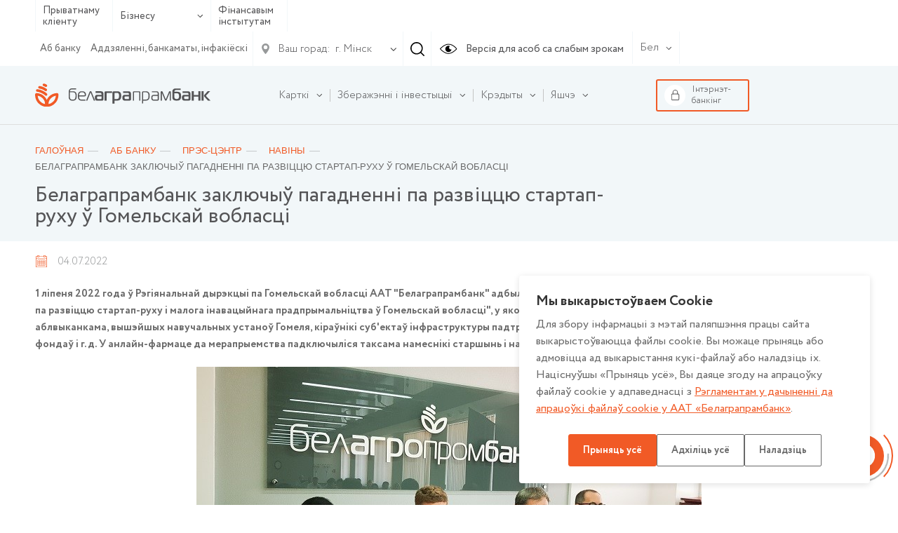

--- FILE ---
content_type: text/html; charset=UTF-8
request_url: https://www.belapb.by/by/about/press-tsentr/novosti/040722_belagroprombank-zaklyuchil-soglasheniya-po-razvitiyu-startap-dvizheniya-v-gomelskoj-oblasti/
body_size: 23188
content:
<html lang="ru-RU">
    <head>

        <title>Белаграпрамбанк заключыў пагадненні па развіццю стартап-руху ў Гомельскай вобласці</title>

        <meta name="author" content="Media Line">
        <meta name="viewport" content="width=device-width,initial-scale=1">
        <!--[if IE]><met a http-equiv="X-UA-Compatible" content="IE = edge"><![endif]-->
        <!--link rel="stylesheet" href="https://use.fontawesome.com/releases/v5.6.3/css/all.css" integrity="sha384-UHRtZLI+pbxtHCWp1t77Bi1L4ZtiqrqD80Kn4Z8NTSRyMA2Fd33n5dQ8lWUE00s/" crossorigin="anonymous"--><!-- ICO-->
        <link rel="icon" href="/upload/ml.tools/282/favicon.ico">

        <!--[if lt IE 9]><sc ript data-skip-moving=true src="http://cdnjs.cloudflare.com/ajax/libs/html5shiv/3.7.2/html5shiv.min.js"></sc ript><![endif]-->
        <meta http-equiv="Content-Type" content="text/html; charset=UTF-8" />
<meta name="robots" content="index, follow" />
<meta name="keywords" content="Keywords" />
<meta name="description" content="Белаграпрамбанк заключыў пагадненні па развіццю стартап-руху ў Гомельскай вобласці" />
<script data-skip-moving="true">(function(w, d, n) {var cl = "bx-core";var ht = d.documentElement;var htc = ht ? ht.className : undefined;if (htc === undefined || htc.indexOf(cl) !== -1){return;}var ua = n.userAgent;if (/(iPad;)|(iPhone;)/i.test(ua)){cl += " bx-ios";}else if (/Windows/i.test(ua)){cl += ' bx-win';}else if (/Macintosh/i.test(ua)){cl += " bx-mac";}else if (/Linux/i.test(ua) && !/Android/i.test(ua)){cl += " bx-linux";}else if (/Android/i.test(ua)){cl += " bx-android";}cl += (/(ipad|iphone|android|mobile|touch)/i.test(ua) ? " bx-touch" : " bx-no-touch");cl += w.devicePixelRatio && w.devicePixelRatio >= 2? " bx-retina": " bx-no-retina";if (/AppleWebKit/.test(ua)){cl += " bx-chrome";}else if (/Opera/.test(ua)){cl += " bx-opera";}else if (/Firefox/.test(ua)){cl += " bx-firefox";}ht.className = htc ? htc + " " + cl : cl;})(window, document, navigator);</script>


<link href="/bitrix/cache/css/by/belapb/page_f45b6f60a45ea229269b282d7b9db34e/page_f45b6f60a45ea229269b282d7b9db34e_v1.css?17684848335286" type="text/css"  rel="stylesheet" />
<link href="/bitrix/cache/css/by/belapb/template_d6486e2eb266a8dc3acbe5519931aa95/template_d6486e2eb266a8dc3acbe5519931aa95_v1.css?17684847581068769" type="text/css"  data-template-style="true" rel="stylesheet" />







        
		<meta name="yandex-verification" content="237bfe8c85e9aeed" />

	</head>
    <body class=" fix-body">
    <div id="panel">
            </div>
        <div style="position: relative;">
        <div class="vi-conf">
            <div class="vi-conf-head"><a class="vi-conf-btn vi-sw-off-btn" href="#">Выключить режим для слабовидящих</a><a class="vi-conf-close" href="#">
                    <svg class="icon icon-x-mark ">
                        <use xlink:href="/local/templates/belapb/img/svg/symbol/sprite.svg#x-mark"></use>
                    </svg></a></div>
            <div class="vi-conf-body">
                <div class="vi-conf-option">
                    <div class="vi-conf-option__name">Настройки шрифта</div><a class="vi-conf-btn" href="#" data-vi="ff0">По умолчанию</a><a class="vi-conf-btn" href="#" data-vi="ff1">Arial</a><a class="vi-conf-btn" href="#" data-vi="ff2">Times New Roman</a>
                </div>
                <div class="vi-conf-option">
                    <div class="vi-conf-option__name">Размер шрифта</div><a class="vi-conf-btn" href="#" data-vi="fs0">По умолчанию</a><a class="vi-conf-btn" href="#" data-vi="fs1">Большой</a><a class="vi-conf-btn" href="#" data-vi="fs2">Огромный</a>
                </div>
                <div class="vi-conf-option">
                    <div class="vi-conf-option__name">Межбуквенное расстояние</div><a class="vi-conf-btn" href="#" data-vi="ls0">По умолчанию</a><a class="vi-conf-btn" href="#" data-vi="ls1">Большое</a><a class="vi-conf-btn" href="#" data-vi="ls2">Огромное</a>
                </div>
                <div class="vi-conf-option">
                    <div class="vi-conf-option__name">Цветовая схема</div><a class="vi-conf-btn" href="#" data-vi="cs0">Светлая</a><a class="vi-conf-btn" href="#" data-vi="cs1">Темная</a><a class="vi-conf-btn" href="#" data-vi="cs2">Светло-синяя</a>
                </div>
            </div>
        </div>
    </div>
    <header class="header header--line">
                <div class="header-top">
            <div class="container">
                <div class="header-top__container">
                    <div class="header-type">
                        <ul class="header-type__list">

                                                            <li><a href="/by/chastnomu-klientu/">Прыватнаму кліенту</a></li>
                            
                            <li class="hasDrop">
                                                                    <a href="#">Бізнесу                                        <svg class="icon icon-ar-bot ">
                                            <use xlink:href="/local/templates/belapb/img/svg/symbol/sprite.svg#ar-bot"></use>
                                        </svg>
                                    </a>
                                
                                <ul>
                                                                            <li><a href="/by/malomu-i-srednemu-biznesu/">Мікра і малому бізнэсу</a></li>
                                                                                                                <li><a href="/by/krupnomu-biznesu/">Буйному і найбуйнейшаму бізнэсу</a></li>
                                                                    </ul>
                            </li>

                                                            <li><a href="/by/finansovym-institutam/">Фінансавым інстытутам</a></li>
                                                    </ul>
                    </div>
                    <!--                        <a class="header-top__right">-->
                    <div class="header-top__right">
                        <div class="header-top__menu">
                            
    <ul class="header-top__menu-list">
                                <li><a href="/by/about/" class="selected">Аб банку</a></li>
        
                                <li><a href="/by/about/otdelenya/">Аддзяленні, банкаматы, інфакіёскі</a></li>
        
        
    </ul>
                        </div>

                        <div class="header-city">
    <div class="header-city__main">
        <svg class="icon icon-gps ">
            <use xlink:href="/local/templates/belapb/img/svg/symbol/sprite.svg#gps"></use>
        </svg>
        <span>Ваш горад:</span>
        <svg class="icon icon-ar-bot ">
            <use xlink:href="/local/templates/belapb/img/svg/symbol/sprite.svg#ar-bot"></use>
        </svg>
    </div>
        <select class="header-city__list" id="geo-city" value="5000000000" data-default="default">
        
        <option selected value="5000000000">г. Мінск</option>
    </select>
</div>
                                                <div class="header-search js--header-search" data-form="0">
                            <svg class="icon icon-search ">
                                <use xlink:href="/local/templates/belapb/img/svg/symbol/sprite.svg#search"></use>
                            </svg>
                        </div>

                        <a class="header-eye vi-sw-on-btn" href="#">
                            <svg class="icon icon-eye ">
                                <use xlink:href="/local/templates/belapb/img/svg/symbol/sprite.svg#eye"></use>
                            </svg>
                            <span>Версія для асоб са слабым зрокам</span>
                        </a>
                        <div class="header-lang">
                            <div class="header-lang__main">
                                <span>Бел</span>
                                <svg class="icon icon-ar-bot ">
                                    <use xlink:href="/local/templates/belapb/img/svg/symbol/sprite.svg#ar-bot"></use>
                                </svg>
                            </div>
                            <ul class="header-lang__list">
                                <li ><a href="/en/">En</a></li>
                                <li ><a href="/">Рус</a></li>
                                <li class="active"><a href="/by/">Бел</a></li>
                            </ul>
                        </div>
                        <div class="header-search__form" data-form="0">
                            <form action="/by/search/">
	<input type="text" placeholder="Увядзіце свой запыт" name="q" value="">
	<div class="header-search__form-close js--close">
		<svg class="icon icon-close ">
			<use xlink:href="/local/templates/belapb/img/svg/symbol/sprite.svg#close"></use>
		</svg>
	</div>
</form>                        </div>
                    </div>

                    <div class="header-burger">
                        <!-- <span>Меню</span> -->
                        <div id="nav-icon4"><span></span><span></span><span></span></div></div>
                </div>
            </div>
        </div>

        <div class="header-bot">
            <div class="container">
                <div class="header-bot__container">

                    <div class="header-logo">
                                                <a href="/by/">
                                                                                        <img src="/local/templates/belapb/img/logo_by_svg.svg">
                                                                                </a>
                                        </div>

                    
<div class="header-bot__menu">
    <ul class="header-bot__menu-list">

        
            

            
            
                                    <li class="header-bot__menu-list__li hasChild" data-order="1">
                        <a class="header-bot__menu-list__a" href="/by/chastnomu-klientu/bankovskie-karty/">
                            <span>Карткі</span>
                            <svg class="icon icon-ar-bot ">
                                <use xlink:href="/local/templates/belapb/img/svg/symbol/sprite.svg#ar-bot"></use>
                            </svg>
                        </a>
                        <ul class="drop">
                
            

            
            

        
            

            
            
                    
                        
                                                            <li class="">
                                    <a href="/by/chastnomu-klientu/bankovskie-karty/">Усе карты</a>
                                </li>
                            

                        
                    
            

            
            

        
            

            
            
                    
                        
                                                            <li class="">
                                    <a href="/by/chastnomu-klientu/bankovskie-karty/kartochnye-pakety/">Картачныя пакеты</a>
                                </li>
                            

                        
                    
            

            
            

        
            

            
            
                    
                        
                                                            <li class="">
                                    <a href="/by/chastnomu-klientu/bankovskie-karty/s-bonusami/">Карткі з бонусамі</a>
                                </li>
                            

                        
                    
            

            
            

        
            

            
            
                    
                        
                                                            <li class="">
                                    <a href="/by/chastnomu-klientu/bankovskie-karty/klassicheskie/">Класічныя</a>
                                </li>
                            

                        
                    
            

            
            

        
            

            
            
                    
                        
                                                            <li class="">
                                    <a href="/by/chastnomu-klientu/bankovskie-karty/premialnye/">Прэміяльныя</a>
                                </li>
                            

                        
                    
            

            
            

        
            

            
            
                    
                        
                                                            <li class="">
                                    <a href="/by/chastnomu-klientu/bankovskie-karty/pensionnye/">Пенсіённыя</a>
                                </li>
                            

                        
                    
            

            
            

        
            

            
            
                    
                        
                                                            <li class="">
                                    <a href="/by/chastnomu-klientu/bankovskie-karty/filter/type_card-is-dzicyachyya/apply/">Дзіцячыя</a>
                                </li>
                            

                        
                    
            

            
            

        
            

            
            
                    
                        
                                                            <li class="">
                                    <a href="/by/chastnomu-klientu/bankovskie-karty/zarplatnye/">Зарплатныя</a>
                                </li>
                            

                        
                    
            

            
            

        
            

            
            
                    
                        
                                                            <li class="">
                                    <a href="/by/chastnomu-klientu/bankovskie-karty/s-individualnym-dizaynom/">З індывідуальным дызайнам</a>
                                </li>
                            

                        
                    
            

            
            

        
            

            
            
                    
                        
                                                            <li class="">
                                    <a href="/by/chastnomu-klientu/bankovskie-karty/sberegatelnye/">Ашчадныя</a>
                                </li>
                            

                        
                    
            

            
            

        
            

            
            
                    
                        
                                                            <li class="">
                                    <a href="/by/chastnomu-klientu/bankovskie-karty/spetsialnye-karty/">Спецыяльныя карты</a>
                                </li>
                            

                        
                    
            

            
            

        
            

            
            
                    
                        
                                                            <li class="">
                                    <a href="/by/chastnomu-klientu/bankovskie-karty/moy-bonus/">Праграммы лаяльнасцi</a>
                                </li>
                            

                        
                    
            

            
            

        
            

            
            
                    
                        
                                                            <li class="">
                                    <a href="/by/chastnomu-klientu/bankovskie-karty/dokumenty-po-bankovskim-kartochkam.php">Дакументы па банкаўскіх картках</a>
                                </li>
                            

                        
                    
            

            
            

        
            

            
            
                                    <li class="">
                        <a href="/by/chastnomu-klientu/bankovskie-karty/poleznaya-informatsiya/"><span>Карысная інфармацыя</span></a>

                        
                
            

            
            

        
            

            
            
                    
                        
                            

                        
                    
            

            
            

        
            

            
            
                    
                        
                            

                        
                    
            

            
            

        
            

            
            
                    
                        
                            

                        
                    
            

            
            

        
            

            
            
                    
                        
                            

                        
                    
            

            
            

        
            

            
            
                    
                        
                            

                        
                    
            

            
            

        
            

            
            
                    
                        
                            

                        
                    
            

            
            

        
            

            
            
                    
                        
                            

                        
                    
            

            
            

        
            

            
            
                    
                        
                            

                        
                    
            

            
            

        
            

            
            
                    
                        
                            

                        
                    
            

            
            

        
            

            
            
                    
                        
                            

                        
                    
            

            
            

        
            

            
            
                    
                        
                            

                        
                    
            

            
            

        
            

            
            
                    
                        
                            

                        
                    
            

            
            

        
            

            
            
                    
                        
                            

                        
                    
            

            
            

        
            

            
            
                    
                        
                            

                        
                    
            

            
            

        
            

            
            
                    
                        
                            

                        
                    
            

            
            

        
            

                            </ul></li>            
            
                                    <li class="header-bot__menu-list__li hasChild" data-order="2">
                        <a class="header-bot__menu-list__a" href="/by/chastnomu-klientu/sberezheniya/">
                            <span>Зберажэнні і інвестыцыі</span>
                            <svg class="icon icon-ar-bot ">
                                <use xlink:href="/local/templates/belapb/img/svg/symbol/sprite.svg#ar-bot"></use>
                            </svg>
                        </a>
                        <ul class="drop">
                
            

            
            

        
            

            
            
                                    <li class="">
                        <a href="/by/chastnomu-klientu/sberezheniya/vklady-i-scheta/"><span>Уклады і рахункі</span></a>

                        <ul>
                
            

            
            

        
            

            
            
                    
                        
                                                            <li class="">
                                    <a href="/by/chastnomu-klientu/sberezheniya/vklady-i-scheta/garantirovannoe-vozmeshchenie-bankovskikh-vkladov/">Гарантаванае пакрыццё банкаўскіх укладаў</a>
                                </li>
                            

                        
                    
            

            
            

        
            

            
            
                    
                        
                                                            <li class="">
                                    <a href="/by/chastnomu-klientu/sberezheniya/vklady-i-scheta/tekushchie-raschetnye-scheta/">Бягучыя (разліковыя) рахункі</a>
                                </li>
                            

                        
                    
            

            
            

        
            

            
            
                    
                        
                                                            <li class="">
                                    <a href="/by/chastnomu-klientu/sberezheniya/vklady-i-scheta/blagotvoritelnye-scheta/">Дабрачынныя рахункі</a>
                                </li>
                            

                        
                    
            

            
            

        
            

            
            
                    
                        
                                                            <li class="">
                                    <a href="/by/chastnomu-klientu/sberezheniya/vklady-i-scheta/bankovskie-vklady-depozity-po-kotorym-zaklyuchenie-novykh-dogovorov-ne-osushchestvlyaetsya/">Банкаўскія ўклады (дэпазіты), па якіх заключэнне новых дамоваў ня ажыццяўляецца</a>
                                </li>
                            

                        
                    
            

            
            

        
            

            
            
                    
                        
                                                            <li class="">
                                    <a href="/by/chastnomu-klientu/sberezheniya/vklady-i-scheta/payment/">Спосабы папаўнення ўкладаў</a>
                                </li>
                            

                        
                    
            

            
            

        
            

                            </ul></li>            
            
                                    <li class="">
                        <a href="/by/chastnomu-klientu/sberezheniya/investitsii/"><span>Інвестыцыі</span></a>

                        <ul>
                
            

            
            

        
            

            
            
                    
                        
                                                            <li class="">
                                    <a href="/by/chastnomu-klientu/sberezheniya/investitsii/tsennye-bumagi-banka/">Каштоўныя паперы банка</a>
                                </li>
                            

                        
                    
            

            
            

        
            

            
            
                    
                        
                                                            <li class="">
                                    <a href="/by/chastnomu-klientu/sberezheniya/investitsii/obligatsii-ministerstva-finansov/">Аблігацыі Міністэрства фінансаў</a>
                                </li>
                            

                        
                    
            

            
            

        
            

            
            
                    
                        
                                                            <li class="">
                                    <a href="/by/chastnomu-klientu/sberezheniya/investitsii/obligatsii-yuridicheskikh-lits/">Каштоўныя паперы юрыдычных асоб</a>
                                </li>
                            

                        
                    
            

            
            

        
            

            
            
                    
                        
                                                            <li class="">
                                    <a href="/by/chastnomu-klientu/sberezheniya/investitsii/obezlichennye-metallicheskie-scheta/">Абязлічаныя металічныя рахункі</a>
                                </li>
                            

                        
                    
            

            
            

        
            

            
            
                    
                        
                                                            <li class="">
                                    <a href="/by/about/spravochnaya-informatsiya/vitriny/vitrina-tsennostey-pamyatnye-monety-gen/">Памятныя манеты</a>
                                </li>
                            

                        
                    
            

            
            

        
            

            
            
                    
                        
                                                            <li class="">
                                    <a href="/by/about/spravochnaya-informatsiya/vitriny/zolotye-monety/">Залатыя манеты, прысвечаныя 50-годдзю Перамогі ў ВАВ (унікальны прадукт)</a>
                                </li>
                            

                        
                    
            

            
            

        
            

            
            
                    
                        
                                                            <li class="">
                                    <a href="/by/about/spravochnaya-informatsiya/vitriny/dragotsennye-kamni/">Каштоўныя камяні</a>
                                </li>
                            

                        
                    
            

            
            

        
            

            
            
                    
                        
                                                            <li class="">
                                    <a href="/by/about/spravochnaya-informatsiya/vitriny/dragotsennye-metally/">Каштоўныя металы</a>
                                </li>
                            

                        
                    
            

            
            

        
            

                            </ul></li></ul></li>            
            
                                    <li class="header-bot__menu-list__li hasChild" data-order="3">
                        <a class="header-bot__menu-list__a" href="/by/chastnomu-klientu/kredity/">
                            <span>Крэдыты</span>
                            <svg class="icon icon-ar-bot ">
                                <use xlink:href="/local/templates/belapb/img/svg/symbol/sprite.svg#ar-bot"></use>
                            </svg>
                        </a>
                        <ul class="drop">
                
            

            
            

        
            

            
            
                    
                        
                                                            <li class="">
                                    <a href="/by/chastnomu-klientu/kredity/">Усе крэдыты</a>
                                </li>
                            

                        
                    
            

            
            

        
            

            
            
                    
                        
                                                            <li class="">
                                    <a href="/by/chastnomu-klientu/kredity/filter/purpose_loan-is-online/apply/">Крэдыты анлайн</a>
                                </li>
                            

                        
                    
            

            
            

        
            

            
            
                    
                        
                                                            <li class="">
                                    <a href="https://www.belapb.by/by/chastnomu-klientu/kredity/filter/purpose_loan-is-auto/apply/">Аўтакрэдыт</a>
                                </li>
                            

                        
                    
            

            
            

        
            

            
            
                    
                        
                                                            <li class="">
                                    <a href="/by/chastnomu-klientu/kredity/filter/purpose_loan-is-potreb/apply/">Спажывецкія крэдыты</a>
                                </li>
                            

                        
                    
            

            
            

        
            

            
            
                    
                        
                                                            <li class="">
                                    <a href="/by/chastnomu-klientu/kredity/filter/purpose_loan-is-nedvijimost/apply/">Крэдыты на нерухомасць</a>
                                </li>
                            

                        
                    
            

            
            

        
            

            
            
                    
                        
                                                            <li class="">
                                    <a href="/by/chastnomu-klientu/kredity/filter/purpose_loan-is-overdraft/apply/">Авердрафтны крэдыт</a>
                                </li>
                            

                        
                    
            

            
            

        
            

            
            
                    
                        
                                                            <li class="">
                                    <a href="/by/chastnomu-klientu/kredity/filter/purpose_loan-is-credittocard/apply/">Крэдыт на картку</a>
                                </li>
                            

                        
                    
            

            
            

        
            

            
            
                    
                        
                                                            <li class="">
                                    <a href="/by/chastnomu-klientu/kredity/filter/purpose_loan-is-refinansirovanie/apply/">Рэфінансаванне</a>
                                </li>
                            

                        
                    
            

            
            

        
            

            
            
                    
                        
                                                            <li class="">
                                    <a href="/by/chastnomu-klientu/kredity/partnerskie-kredity-legkie-pokupki/">Партнёрскія крэдыты «Лёгкія пакупкі»</a>
                                </li>
                            

                        
                    
            

            
            

        
            

            
            
                                    <li class="">
                        <a href="/by/chastnomu-klientu/kredity/poleznaya-informatsiya/"><span>Карысная інфармацыя</span></a>

                        <ul>
                
            

            
            

        
            

            
            
                    
                        
                                                            <li class="">
                                    <a href="/by/chastnomu-klientu/kredity/poleznaya-informatsiya/vnimaniyu-kreditopoluchateley/">Увазе крэдытаатрымальнікаў</a>
                                </li>
                            

                        
                    
            

            
            

        
            

            
            
                    
                        
                                                            <li class="">
                                    <a href="/by/chastnomu-klientu/kredity/poleznaya-informatsiya/sposoby-pogasheniya-kreditov/">Спосабы пагашэння крэдытаў фізічных асоб</a>
                                </li>
                            

                        
                    
            

            
            

        
            

            
            
                    
                        
                                                            <li class="">
                                    <a href="/by/chastnomu-klientu/kredity/poleznaya-informatsiya/obrashchenie-k-kreditopoluchatelyam/">Зварот да крэдытаатрымальнікаў</a>
                                </li>
                            

                        
                    
            

            
            

        
            

                            </ul></li>            
            
                    
                        
                                                            <li class="">
                                    <a href="/by/chastnomu-klientu/kredity/kredyt-na-razvitstsye-agraekaturyzmu/">Крэдыт на аграэкатурызм</a>
                                </li>
                            

                        
                    
            

            
            

        
            

                            </ul></li>            
            
                                    <li class="header-bot__menu-list__li hasChild" data-order="4">
                        <a class="header-bot__menu-list__a" href="/by/chastnomu-klientu/valyutno-obmennye-operatsii/">
                            <span>Валютна-абменныя і іншыя аперацыі з замежнай валютай</span>
                            <svg class="icon icon-ar-bot ">
                                <use xlink:href="/local/templates/belapb/img/svg/symbol/sprite.svg#ar-bot"></use>
                            </svg>
                        </a>
                        <ul class="drop">
                
            

            
            

        
            

            
            
                    
                        
                                                            <li class="">
                                    <a href="/by/chastnomu-klientu/valyutno-obmennye-operatsii/valyutno-obmennye-operatsii-po-individualnomu-kursu">Валютна-абменныя аперацыі па індывідуальным курсе</a>
                                </li>
                            

                        
                    
            

            
            

        
            

                            </ul></li>            
            
                    
                        
                            <li class="header-bot__menu-list__li" data-order="5">

                                <a class="header-bot__menu-list__a" href="/by/chastnomu-klientu/premialnoe-obsluzhivanie/">
                                    <span>Прэміяльнае абслугоўванне</span>
                                </a>

                            </li>

                        
                    
            

            
            

        
            

            
            
                                    <li class="header-bot__menu-list__li hasChild" data-order="6">
                        <a class="header-bot__menu-list__a" href="/by/chastnomu-klientu/uslugi-na-rynke-tsennykh-bumag/">
                            <span>Паслугі на рынку каштоўных папер</span>
                            <svg class="icon icon-ar-bot ">
                                <use xlink:href="/local/templates/belapb/img/svg/symbol/sprite.svg#ar-bot"></use>
                            </svg>
                        </a>
                        <ul class="drop">
                
            

            
            

        
            

            
            
                    
                        
                                                            <li class="">
                                    <a href="/by/chastnomu-klientu/uslugi-na-rynke-tsennykh-bumag/brokerskoe-obsluzhivanie/">Брокерскае абслугоўванне</a>
                                </li>
                            

                        
                    
            

            
            

        
            

            
            
                    
                        
                                                            <li class="">
                                    <a href="/by/chastnomu-klientu/uslugi-na-rynke-tsennykh-bumag/deposit_obsl/">Дэпазітарнае абслугоўванне</a>
                                </li>
                            

                        
                    
            

            
            

        
            

            
            
                    
                        
                                                            <li class="">
                                    <a href="/by/chastnomu-klientu/uslugi-na-rynke-tsennykh-bumag/registration/">Рэгiстрацыя пагадненняў</a>
                                </li>
                            

                        
                    
            

            
            

        
            

            
            
                    
                        
                                                            <li class="">
                                    <a href="/by/chastnomu-klientu/uslugi-na-rynke-tsennykh-bumag/doveritelnoe-upravlenie/">Давернае кіраванне грашовымі сродкамі</a>
                                </li>
                            

                        
                    
            

            
            

        
            

            
            
                    
                        
                                                            <li class="">
                                    <a href="/by/chastnomu-klientu/uslugi-na-rynke-tsennykh-bumag/paslugi-pa-raskrytstsi-infarmatsyi-na-adzinym-partale-finansavaga-rynku/">Паслугі па раскрыцці інфармацыі на адзіным партале фінансавага рынку</a>
                                </li>
                            

                        
                    
            

            
            

        
            

                            </ul></li>            
            
                                    <li class="header-bot__menu-list__li hasChild" data-order="7">
                        <a class="header-bot__menu-list__a" href="/by/chastnomu-klientu/khranenie-tsennostey/">
                            <span>Банкаўскае захоўванне каштоўнасцяў</span>
                            <svg class="icon icon-ar-bot ">
                                <use xlink:href="/local/templates/belapb/img/svg/symbol/sprite.svg#ar-bot"></use>
                            </svg>
                        </a>
                        <ul class="drop">
                
            

            
            

        
            

            
            
                                    <li class="">
                        <a href="/by/chastnomu-klientu/khranenie-tsennostey/zakrytoe/"><span>Закрытае банкаўскае захоўванне каштоўнасцей</span></a>

                        <ul>
                
            

            
            

        
            

            
            
                    
                        
                                                            <li class="">
                                    <a href="https://www.belapb.by/by/chastnomu-klientu/khranenie-tsennostey/otkrytoe/avtomaticheskoe-depozitarnoe-khranilishche/">Аўтаматычнае дэпазітарнае сховішча</a>
                                </li>
                            

                        
                    
            

            
            

        
            

                            </ul></li>            
            
                    
                        
                                                            <li class="">
                                    <a href="/by/chastnomu-klientu/khranenie-tsennostey/otkrytoe/">Адкрытае банкаўскае захоўванне каштоўнасцей</a>
                                </li>
                            

                        
                    
            

            
            

        
            

                            </ul></li>            
            
                    
                        
                            <li class="header-bot__menu-list__li" data-order="8">

                                <a class="header-bot__menu-list__a" href="/by/chastnomu-klientu/promo/">
                                    <span>Рэкламныя гульні і акцыі</span>
                                </a>

                            </li>

                        
                    
            

            
            

        
            

            
            
                    
                        
                            <li class="header-bot__menu-list__li" data-order="9">

                                <a class="header-bot__menu-list__a" href="/by/chastnomu-klientu/lotereynye-bilety/">
                                    <span>Латарэйныя білеты</span>
                                </a>

                            </li>

                        
                    
            

            
            

        
            

            
            
                    
                        
                            <li class="header-bot__menu-list__li" data-order="10">

                                <a class="header-bot__menu-list__a" href="/by/chastnomu-klientu/payments/">
                                    <span>Банкаўскія аперацыі і плацяжы</span>
                                </a>

                            </li>

                        
                    
            

            
            

        
            

            
            
                                    <li class="header-bot__menu-list__li hasChild" data-order="11">
                        <a class="header-bot__menu-list__a" href="/by/chastnomu-klientu/denezhnye-perevody/">
                            <span>Грашовыя пераводы</span>
                            <svg class="icon icon-ar-bot ">
                                <use xlink:href="/local/templates/belapb/img/svg/symbol/sprite.svg#ar-bot"></use>
                            </svg>
                        </a>
                        <ul class="drop">
                
            

            
            

        
            

            
            
                    
                        
                                                            <li class="">
                                    <a href="/by/chastnomu-klientu/denezhnye-perevody/bankovskiy-perevod/">Банкаўскі перавод</a>
                                </li>
                            

                        
                    
            

            
            

        
            

            
            
                    
                        
                                                            <li class="">
                                    <a href="/by/chastnomu-klientu/denezhnye-perevody/grashovyya-peravody-pa-mizhnarodnay-sisteme-grashovykh-peravoda.php">Грашовыя пераводы па міжнароднай сістэме грашовых пераводаў</a>
                                </li>
                            

                        
                    
            

            
            

        
            

                            </ul></li>            
            
                                    <li class="header-bot__menu-list__li hasChild" data-order="12">
                        <a class="header-bot__menu-list__a" href="/by/chastnomu-klientu/onlayn-servisy/">
                            <span>Анлайн-сэрвісы</span>
                            <svg class="icon icon-ar-bot ">
                                <use xlink:href="/local/templates/belapb/img/svg/symbol/sprite.svg#ar-bot"></use>
                            </svg>
                        </a>
                        <ul class="drop">
                
            

            
            

        
            

            
            
                    
                        
                                                            <li class="">
                                    <a href="/by/chastnomu-klientu/onlayn-servisy/internet-banking/">Інтэрнэт-банкінг</a>
                                </li>
                            

                        
                    
            

            
            

        
            

            
            
                    
                        
                                                            <li class="">
                                    <a href="/by/chastnomu-klientu/onlayn-servisy/mobilnyy-banking/">Мабільны інтэрнэт-банкінг</a>
                                </li>
                            

                        
                    
            

            
            

        
            

            
            
                    
                        
                                                            <li class="">
                                    <a href="/by/chastnomu-klientu/onlayn-servisy/ussd-banking/">USSD-банкінг</a>
                                </li>
                            

                        
                    
            

            
            

        
            

            
            
                    
                        
                                                            <li class="">
                                    <a href="/by/chastnomu-klientu/onlayn-servisy/internet-obligacii-banka/">ПК «Электронная гандлёвая пляцоўка» (інтэрнэт-аблігацыі)</a>
                                </li>
                            

                        
                    
            

            
            

        
            

            
            
                    
                        
                                                            <li class="">
                                    <a href="/by/chastnomu-klientu/onlayn-servisy/servis-kopilka/">Сэрвіс «Скарбонка»</a>
                                </li>
                            

                        
                    
            

            
            

        
            

            
            
                    
                        
                                                            <li class="">
                                    <a href="/by/chastnomu-klientu/onlayn-servisy/perevody-po-nomeru-telefona/">Пераводы па нумары тэлефона</a>
                                </li>
                            

                        
                    
            

            
            

        
            

            
            
                    
                        
                                                            <li class="">
                                    <a href="/by/chastnomu-klientu/onlayn-servisy/mabilnae-prilozhenie-finteam">Мабiльны дадатак FinTeam</a>
                                </li>
                            

                        
                    
            

            
            

        
            

                            </ul></li>            
            
                    
                        
                            <li class="header-bot__menu-list__li" data-order="13">

                                <a class="header-bot__menu-list__a" href="/by/chastnomu-klientu/aisido/">
                                    <span>Аўтаматызаваная інфармацыйная сістэма выканання грашовых абавязацельстваў (АІС ВГА) для фізічных асоб</span>
                                </a>

                            </li>

                        
                    
            

            
            

        
            

            
            
                                    <li class="header-bot__menu-list__li hasChild" data-order="14">
                        <a class="header-bot__menu-list__a" href="/by/chastnomu-klientu/strakhovanie/">
                            <span>Страхаванне</span>
                            <svg class="icon icon-ar-bot ">
                                <use xlink:href="/local/templates/belapb/img/svg/symbol/sprite.svg#ar-bot"></use>
                            </svg>
                        </a>
                        <ul class="drop">
                
            

            
            

        
            

            
            
                    
                        
                                                            <li class="">
                                    <a href="/by/chastnomu-klientu/strakhovanie/obyazatelnoe-strakhovanie-grazhdanskoy-otvetstvennosti-vladeltsev-transportnykh-sredstv/">Абавязковае страхаванне грамадзянскай адказнасці ўладальнікаў транспартных сродкаў</a>
                                </li>
                            

                        
                    
            

            
            

        
            

            
            
                    
                        
                                                            <li class="">
                                    <a href="/by/chastnomu-klientu/strakhovanie/dobrovolnoe-strakhovanie-nazemnykh-transportnykh-sredstv/">Добраахвотнае страхаванне наземных транспартных сродкаў</a>
                                </li>
                            

                        
                    
            

            
            

        
            

            
            
                    
                        
                                                            <li class="">
                                    <a href="/by/chastnomu-klientu/strakhovanie/dobrovolnoe-strakhovanie-ot-neschastnykh-sluchaev/">Добраахвотнае страхаванне ад няшчасных выпадкаў</a>
                                </li>
                            

                        
                    
            

            
            

        
            

            
            
                    
                        
                                                            <li class="">
                                    <a href="/by/chastnomu-klientu/strakhovanie/poluchenie-strakhovogo-vozmeshcheniya/">Атрыманне страхавой кампенсацыі</a>
                                </li>
                            

                        
                    
            

            
            

        
            

            
            
                    
                        
                                                            <li class="">
                                    <a href="/by/chastnomu-klientu/strakhovanie/dobrovolnoe-strakhovanie-riskov-derzhateley-bankovskikh-platezhnykh-kartochek/">Добраахвотнае страхаванне рызык трымальнікаў банкаўскіх плацежных картак</a>
                                </li>
                            

                        
                    
            

            
            

        
            

            
            
                    
                        
                                                            <li class="">
                                    <a href="/by/chastnomu-klientu/strakhovanie/dobraakhvotnae-strakhavanne-vadzitselya-i-pasazhyra-ad-nyashchasnykh-vypadka.php">Добраахвотнае страхаванне вадзіцеляў і пасажыраў ад няшчасных выпадкаў</a>
                                </li>
                            

                        
                    
            

            
            

        
            

            
            
                    
                        
                                                            <li class="">
                                    <a href="/by/chastnomu-klientu/strakhovanie/dobraakhvotnae-strakhavanne-gramadzyanskay-adkaznastsi-ladalnika-transpartnykh-srodka.php">Добраахвотнае страхаванне грамадзянскай адказнасці ўладальнікаў транспартных сродкаў</a>
                                </li>
                            

                        
                    
            

            
            

        
            

            
            
                    
                        
                                                            <li class="">
                                    <a href="/by/chastnomu-klientu/strakhovanie/dobrovolnoe-kompleksnoe-strakhovanie-imushchestva-domovladeniy/">Добраахвотнае комплекснае страхаванне маёмасці (домаўладанняў)</a>
                                </li>
                            

                        
                    
            

            
            

        
            

            
            
                    
                        
                                                            <li class="">
                                    <a href="/by/chastnomu-klientu/strakhovanie/dobraakhvotnae-nazapashvalnae-strakhavanne-zhytstsya-i-dadatkovay-pensii">Добраахвотнае назапашвальнае страхаванне жыцця і дадатковай пенсіі</a>
                                </li>
                            

                        
                    
            

            
            

        
            

                            </ul></li>            
            
                    
                        
                            <li class="header-bot__menu-list__li" data-order="15">

                                <a class="header-bot__menu-list__a" href="/by/chastnomu-klientu/erip/">
                                    <span>АРІП</span>
                                </a>

                            </li>

                        
                    
            

            
            

        
            

            
            
                                    <li class="header-bot__menu-list__li hasChild" data-order="16">
                        <a class="header-bot__menu-list__a" href="/by/kursy-valyut/">
                            <span>Курсы валют</span>
                            <svg class="icon icon-ar-bot ">
                                <use xlink:href="/local/templates/belapb/img/svg/symbol/sprite.svg#ar-bot"></use>
                            </svg>
                        </a>
                        <ul class="drop">
                
            

            
            

        
            

            
            
                    
                        
                            

                        
                    
            

            
            

        
            

            
            
                    
                        
                                                            <li class="">
                                    <a href="/by/kursy-valyut/kursy-konversii/">Курсы канверсіі (абмену)</a>
                                </li>
                            

                        
                    
            

            
            

        
            

            
            
                    
                        
                                                            <li class="">
                                    <a href="/by/kursy-valyut/luchshie-kursy-konverter/">Лепшыя курсы / канвертар</a>
                                </li>
                            

                        
                    
            

            
            

        
            

            
            
                    
                        
                                                            <li class="">
                                    <a href="/by/kursy-valyut/kursy-po-kartochkam/">Курсы па картках</a>
                                </li>
                            

                        
                    
            

            
            

        
            

            
            
                    
                        
                                                            <li class="">
                                    <a href="/by/kursy-valyut/kursy-nb-rb/">Курсы НБ РБ</a>
                                </li>
                            

                        
                    
            

            
            

        
            

                            </ul></li>            
            
                    
                        
                            <li class="header-bot__menu-list__li" data-order="17">

                                <a class="header-bot__menu-list__a" href="/by/izmeneniya-v-oformlenii-platezhnykh-dokumentov-s-11-07-2022-iso-20022/">
                                    <span>ISO 20022</span>
                                </a>

                            </li>

                        
                    
            

            
            

        
            

            
            
                    
                        
                            <li class="header-bot__menu-list__li" data-order="18">

                                <a class="header-bot__menu-list__a" href="/by/bazovyy-schet/">
                                    <span>Базавы рахунак</span>
                                </a>

                            </li>

                        
                    
            

            
            

        
            

            
            
                    
                        
                            <li class="header-bot__menu-list__li" data-order="19">

                                <a class="header-bot__menu-list__a" href="/by/kadyfikatar-pryznachennya-platsyazhu/">
                                    <span>Кадыфікатар прызначэння плацяжу</span>
                                </a>

                            </li>

                        
                    
            

            
            

        
            

            
            
                    
                        
                            <li class="header-bot__menu-list__li" data-order="20">

                                <a class="header-bot__menu-list__a" href="https://www.belapb.by/by/sistema-mgnovennykh-platezhey/">
                                    <span>Сістэма імгненных плацяжоў</span>
                                </a>

                            </li>

                        
                    
            

            
            

        
        
        <li class="header-bot__menu-list__li" data-to-drop>
            <a class="header-bot__menu-list__a" href="#">
                <span>Яшчэ</span>
                <svg class="icon icon-ar-bot ">
                    <use xlink:href="/local/templates/belapb/img/svg/symbol/sprite.svg#ar-bot"></use>
                </svg>
            </a>
        </li>


    </ul>

    <div class="header-bot__menu-drop" data-drop>
        <div class="container clearfix">
            <div class="close js-close">
                <svg class="icon icon-close ">
                    <use xlink:href="/local/templates/belapb/img/svg/symbol/sprite.svg#close"></use>
                </svg>
            </div>
            <ul class="header-bot__menu-drop__list"></ul>
        </div>
    </div>

</div>

                    <div class="header-bot__btn">

                        <a class="header-to-bank" href="https://www.ibank.belapb.by/v1/cgi/bsi.dll?T=RT_2Auth.BF" target="_blank">
                            <span class="img">
                                <svg class="icon icon-lock ">
                                    <use xlink:href="/local/templates/belapb/img/svg/symbol/sprite.svg#lock"></use>
                                </svg>
                            </span>
                            <span>Інтэрнэт-банкінг</span>
                        </a>
												<div class="header-time" id="header-time">
	<div class="header-time__zag">
		<div class="h3">
			 Час працы Кантакт-цэнтра банка
		</div>
		<div class="close js-close__header-time">
 <svg class="icon icon-close "> <use xlink:href="/local/templates/belapb/img/svg/symbol/sprite.svg#close"></use> </svg>
		</div>
	</div>
	<div class="header-time__list">
		<div class="header-time__list-week">
			<ul class="header-time__list-ul">
				<li>Пн</li>
				<li>Аў</li>
				<li>Ср</li>
				<li>Чц</li>
				<li>Пт</li>
				<li>Сб</li>
				<li>Нд</li>
			</ul>
			<div style="display: flex;justify-content: center;">
				 8:00 - 22:00
			</div>
		</div>
	</div>
	<div class="header-time__phone">
		<div class="header-time__phone-zag">
			 Дадатковыя нумары:
		</div>
		<div class="header-time__phone-list">
			<ul>
				<li>
				Стацыянарны <a href="tel:+375172185777"> <svg class="icon icon-phone-contact "> <use xlink:href="/local/templates/belapb/img/svg/symbol/sprite.svg#phone-contact"></use> </svg> <span>+ 375 (17) <b>218-57-77</b>;</span></a></li>
				<li>Аператар МТС<a href="tel:+375298885777"> <svg class="icon icon-phone-contact "> <use xlink:href="/local/templates/belapb/img/svg/symbol/sprite.svg#phone-contact"></use> </svg><span>+ 375 (29) <b>888-57-77</b>;</span></a></li>
				<li>Аператар А1<a href="tel:+375291985777"> <svg class="icon icon-phone-contact "> <use xlink:href="/local/templates/belapb/img/svg/symbol/sprite.svg#phone-contact"></use> </svg><span>+ 375 (29) <b>198-57-77</b>;</span></a></li>
				<li>Аператар life:)<a href="tel:+375259995777"> <svg class="icon icon-phone-contact "> <use xlink:href="/local/templates/belapb/img/svg/symbol/sprite.svg#phone-contact"></use> </svg><span>+ 375 (25) <b>999-57-77</b>;</span></a></li>
			</ul>
		</div>
	</div>
	<div class="header-time__footer">
		<p>
			 Званок са стацыянарнага ці мабільнага тэлефона – па тарыфах аператараў сувязі. Кансультацыя аказваецца бясплатна.
		</p>
	</div>
</div>
 <br>
                    </div>
                </div>
            </div>
        </div>
        <div class="header-mob">
            <div class="header-mob__container">
                <div class="header-mob__ico">
                    <div class="header-search__form" data-form="1">
                        <form action="/by/search/">
	<input type="text" placeholder="Увядзіце свой запыт" name="q" value="">
	<div class="header-search__form-close js--close">
		<svg class="icon icon-close ">
			<use xlink:href="/local/templates/belapb/img/svg/symbol/sprite.svg#close"></use>
		</svg>
	</div>
</form>                    </div>
                    <div class="header-search js--header-search" data-form="1">
                        <svg class="icon icon-search ">
                            <use xlink:href="/local/templates/belapb/img/svg/symbol/sprite.svg#search"></use>
                        </svg><span>Пошук</span>
                    </div>
                </div>
                <div class="header-mob__menu"></div>
                <div class="header-mob__ico-bot"></div>
            </div>
        </div>

    </header>

    <main>
                                    <div class="page-head">
                                <div class="container">
                                    <div class="page-head__container ">
                                        <div class="page-head__content ">
                                                                                            <div class="breadcrumbs">
					<div class="bx-breadcrumb" itemprop="http://schema.org/breadcrumb" itemscope itemtype="http://schema.org/BreadcrumbList">
			<div class="bx-breadcrumb-item" id="bx_breadcrumb_0" itemprop="itemListElement" itemscope itemtype="http://schema.org/ListItem">
				
				<a class="link" href="/by/" title="Галоўная" itemprop="item">
					<span itemprop="name">Галоўная</span>
				</a>
			</div>
			<div class="bx-breadcrumb-item" id="bx_breadcrumb_1" itemprop="itemListElement" itemscope itemtype="http://schema.org/ListItem">
				
				<a class="link" href="/by/about/" title="Аб банку" itemprop="item">
					<span itemprop="name">Аб банку</span>
				</a>
			</div>
			<div class="bx-breadcrumb-item" id="bx_breadcrumb_2" itemprop="itemListElement" itemscope itemtype="http://schema.org/ListItem">
				
				<a class="link" href="/by/about/press-tsentr/" title="Прэс-цэнтр" itemprop="item">
					<span itemprop="name">Прэс-цэнтр</span>
				</a>
			</div>
			<div class="bx-breadcrumb-item" id="bx_breadcrumb_3" itemprop="itemListElement" itemscope itemtype="http://schema.org/ListItem">
				
				<a class="link" href="/by/about/press-tsentr/novosti/" title="Навіны" itemprop="item">
					<span itemprop="name">Навіны</span>
				</a>
			</div>
			<div class="bx-breadcrumb-item">
				<span itemprop="title">Белаграпрамбанк заключыў пагадненні па развіццю стартап-руху ў Гомельскай вобласці</span>
			</div></div></div>                                            
                                            <h1>Белаграпрамбанк заключыў пагадненні па развіццю стартап-руху ў Гомельскай вобласці</h1>
                                                                                        
                                        </div>
										                                        <div id="menu-wrap" class="">

                                                                                        
                                        </div>

                                                                            </div>
                                </div>
                            </div>
                        
                                                    
                                                    <div class="container p25">
    <div class="text-item text-item__prev">
        <div class="date">
          <svg class="icon icon-calendar ">
            <use xlink:href="/local/templates/belapb/img/svg/symbol/sprite.svg#calendar"></use>
          </svg>
          04.07.2022        </div>
    </div>
</div>








            <div class="builder text-page  ">
                        
			<div class="container">
                                                            
                                                            
    
                        <p><strong>1 ліпеня 2022 года ў Рэгіянальнай дырэкцыі па Гомельскай вобласці ААТ &quot;Белаграпрамбанк&quot; адбылася рабочая сустрэча &quot;Арганізацыя супрацоўніцтва і ўзаемадзеяння па развіццю стартап-руху і малога інавацыйнага прадпрымальніцтва ў Гомельскай вобласці&quot;, у якой прынялі ўдзел прадстаўнікі Белаграпрамбанка, Гомельскага аблвыканкама, вышэйшых навучальных устаноў Гомеля, кіраўнікі суб&#39;ектаў інфраструктуры падтрымкі прадпрымальніцтва - гарадскіх тэхнапаркаў, інкубатараў, фондаў і г.д. У анлайн-фармаце да мерапрыемства падключыліся таксама намеснікі старшынь і начальнікі аддзелаў эканомікі райвыканкамаў горада.</strong></p>
    
                                                            
    <figure>
        <!--a href="" class="zoom-img"-->
            <img src="/upload/sprint.editor/597/b907asrhljj6dim0k4xn36volhgqvpwu/img_1658813821_7177_882_marafon_1.jpg" alt="Рабочая сустрэча «Арганізацыя супрацоўніцтва і ўзаемадзеяння па развіцці стартап-руху і малога інавацыйнага прадпрымальніцтва ў Гомельскай вобласці»">
        <!--/a-->
                    <figcaption>
                Рабочая сустрэча «Арганізацыя супрацоўніцтва і ўзаемадзеяння па развіцці стартап-руху і малога інавацыйнага прадпрымальніцтва ў Гомельскай вобласці»            </figcaption>
            </figure>

                                                            
    
                        <p style="text-align:justify">Мэтай рабочай сустрэчы стала кансалідацыя намаганняў суб&#39;ектаў падтрымкі прадпрымальніцтва, органаў выканаўчай улады, устаноў адукацыі, <a href="/by/malomu-i-srednemu-biznesu/tsentry-prityazheniy-igrow/">Цэнтраў прыцягнення Igrow Белаграпрамбанка</a> па падтрымцы стартап-руху і малога інавацыйнага прадпрымальніцтва ў Гомельскай вобласці. Вынікам сустрэчы стала падпісанне шэрагу пагадненняў аб узаемадзеянні і супрацоўніцтве паміж Белаграпрамбанкам і Гомельскім аблвыканкамам, а таксама пяццю найбуйнейшымі ВНУ абласнога цэнтра, Гомельскім тэхнапаркам, РУСП &laquo;Агенцтва па развіцці і садзейнічанні інвестыцыям&raquo;.</p>

<p style="text-align:justify"><em>- Кіраўніком дзяржавы і Урадам рэспублікі пастаўлена задача забяспечыць стварэнне новых перспектыўных прадпрыемстваў і вытворчасцей, развіццё і захаванне ўсіх без выключэння дзеючых прадпрыемстваў Гомельскай вобласці для таго, каб лепшыя розумы маглі працаваць у краіне, прымяніць веды і ўменні менавіта ў сваіх рэгіёнах, тым самым развіваючы сваю гістарычную малую радзіму, </em>- падкрэсліў ва ўступным слове намеснік старшыні Гомельскага аблвыканкама <strong>Андрэй Канюшка</strong><em>. - Адным з інструментаў фарміравання інвестыцыйных партфеляў з&#39;яўляецца падтрымка малога інавацыйнага прадпрымальніцтва, якое пры сістэмным і высокаарганізаваным падыходзе дазволіць нам выконваць пастаўленыя задачы і з мінімальнымі выдаткамі стымуляваць усе тыя перспектыўныя ідэі, якія ў нас ёсць. Таленавітых людзей, якія генеруюць ідэі, у нашай краіне вельмі шмат. І мы павінны ставіць перад сабой мэту як мінімум даводзіць гэтыя ідэі да вытворчасці.</em></p>
    
                                                            
    <figure>
        <!--a href="" class="zoom-img"-->
            <img src="/upload/sprint.editor/204/lgo9g3bywnwb1pwmgjtjc7joxw1ib01s/img_1658813832_3843_531_marafon_2.jpg" alt="У рабочай сустрэчы прынялі ўдзел больш за 50 прадстаўнікоў розных арганізацый">
        <!--/a-->
                    <figcaption>
                У рабочай сустрэчы прынялі ўдзел больш за 50 прадстаўнікоў розных арганізацый            </figcaption>
            </figure>

                                                            
    
                        <p style="text-align:justify">Спікер акцэнтаваў, што стартап-рух - гэта добрая аснова для таго, каб прагрэсіўная моладзь знаходзіла рашэнні і рэалізоўвала іх у Беларусі, а таксама падзякаваў Белаграпрамбанку за ініцыятыву стварэння Цэнтраў прыцягнення Igrow, якія дазволяць падтрымаць актуальныя ідэі пачаткоўцаў стартапаў і даць ім штуршок для развіцця і увасабленні ў прадукт.</p>

<p>Як адзначыла начальнік Рэгіянальнай дырэкцыі па Гомельскай вобласці ААТ &laquo;Белаграпрамбанк&raquo; <strong>Марына Балышкіна</strong>, папярэдне падкрэсліўшы важнасць такіх сустрэч, <em>&laquo;патэнцыял для развіцця бізнесу ў Гомельскім рэгіёне сапраўды істотны, што звязана ў тым ліку і з фундаментальнай падтрымкай дзяржавы&raquo;</em>.</p>
    
                                                            
    <figure>
        <!--a href="" class="zoom-img"-->
            <img src="/upload/sprint.editor/585/wwt9ez0nowzuue9cvrd7rr3kkq45tzqw/img_1658813841_5283_501_marafon_3.jpg" alt="У анлайн-фармаце да мерапрыемства падключыліся намеснікі старшыняў і начальнікі аддзелаў эканомікі райвыканкамаў горада Гомеля">
        <!--/a-->
                    <figcaption>
                У анлайн-фармаце да мерапрыемства падключыліся намеснікі старшыняў і начальнікі аддзелаў эканомікі райвыканкамаў горада Гомеля            </figcaption>
            </figure>

                                                            
    
                        <p style="text-align:justify">Марына Балышкіна расказала, што ў Белаграпрамбанку работа з кліентамі - прадстаўнікамі сектара МСП пастаўлена на самы высокі ўзровень. Актыўная пазіцыя фінустановы ў Гомельскім рэгіёне за апошнія тры гады дазволіла павялічыць колькасць карпаратыўных кліентаў, якія абслугоўваюцца ў банку. Безумоўна, за гэтымі лічбамі стаіць штодзённая карпатлівая праца супрацоўнікаў Белаграпрамбанка.</p>

<p><em>- Цяпер у Рэгіянальнай дырэкцыі па Гомельскай вобласці абслугоўваюцца каля пяці тысяч кліентаў малога і сярэдняга бізнесу. Гэта больш за 20 працэнтаў ад дзейных на тэрыторыі Гомельскай вобласці юрыдычных асоб сектара МСП. Дастатковая ўвага надаецца і кліентам у малых рэгіёнах з колькасцю насельніцтва менш за 50 тысяч жыхароў, - </em>адзначыла кіраўнік. <em>- Місія банка сёння - забяспечыць кааперацыю ўдзельнікаў экасістэмы развіцця прадпрымальніцтва і атрымаць станоўчыя вынікі ў выглядзе з&#39;яўлення новага бізнесу і маштабавання існуючага.</em></p>
    
                                                            
    <figure>
        <!--a href="" class="zoom-img"-->
            <img src="/upload/sprint.editor/249/by3xos4qmx0j1r9hdt9y3kk51osg4xfr/img_1658813858_2841_527_marafon_4.jpg" alt="">
        <!--/a-->
            </figure>

                                                            
    
                        <p style="text-align:justify">Цікавасць да стартапаў у Беларусі цяпер дастаткова высокая, а эканамічныя рэаліі, якія хутка змяняюцца, толькі робяць пошук ініцыятыў унутры краіны яшчэ больш актуальным. У гэтым перакананы начальнік Упраўлення развіцця экасістэмы ААТ &laquo;Белаграпрамбанк&raquo; <strong>Дзмітрый Прымак</strong>:</p>

<p style="text-align:justify"><em>- Працуючы са стартапамі, мы прыйшлі да разумення, што праблемы і пытанні пачынаючага бізнесу не абмяжоўваюцца толькі магчымасцю прыцягнення фінансавання. Работа, якая праводзіцца банкам у рамках </em><a href="/by/about/press-tsentr/novosti/011121_belagroprombank-podpisal-soglashenie-o-razvitii-startap-dvizheniya-v-belarusi/"><em>падпісанага Пагаднення</em></a><em> з Міністэрствам эканомікі Рэспублікі Беларусь сумесна з іншымі ўдзельнікамі, дасць магчымасць на практыцы вырашаць існуючыя пытанні рэгіянальных стартапаў. Падтрымка прадпрымальніцкіх ініцыятыў - гэта частка доўгатэрміновай палітыкі банка.</em></p>
    
                                                            
    <figure>
        <!--a href="" class="zoom-img"-->
            <img src="/upload/sprint.editor/751/dz4uzd7iiw8716en7mbcuuqb2ekqaydf/img_1658813863_7452_912_marafon_5.jpg" alt="У рамках сустрэчы быў прэзентаваны стартап Артура Кажамякіна «Дэльта-робат» па вытворчасці прамысловых робатаў і рабатызаваных комплексаў для прадпрыемстваў  ">
        <!--/a-->
                    <figcaption>
                У рамках сустрэчы быў прэзентаваны стартап Артура Кажамякіна «Дэльта-робат» па вытворчасці прамысловых робатаў і рабатызаваных комплексаў для прадпрыемстваў              </figcaption>
            </figure>

                                                            
    <figure>
        <!--a href="" class="zoom-img"-->
            <img src="/upload/sprint.editor/4e7/6xc0bdzfkpo920me4hgm1d6g4eh3t65g/img_1658813919_8121_427_marafon_6.jpg" alt=" Падчас мерапрыемства вопытам развіцця стартапа падзяліўся прадстаўнік кампаніі ТАА «Тэхналогіі дакладнага земляробства» Раман Крамянеўскі">
        <!--/a-->
                    <figcaption>
                 Падчас мерапрыемства вопытам развіцця стартапа падзяліўся прадстаўнік кампаніі ТАА «Тэхналогіі дакладнага земляробства» Раман Крамянеўскі            </figcaption>
            </figure>

                                                            
    
                        <p style="text-align:justify">Начальнік Упраўлення эканомікі інавацыйнай дзейнасці Міністэрства эканомікі Рэспублікі Беларусь <strong>Дзмітрый Крупскі</strong> расказаў аб зацікаўленасці дзяржавы ў росце колькасці работадаўцаў у краіне і колькасці новых прадпрыемстваў. Ён адзначыў, што &laquo;<em>з гэтай мэтай дзяржава гатова ствараць умовы ў кожным рэгіёне краіны, якія далі б магчымасць раскрыць патэнцыял любога беларускага грамадзяніна&raquo;</em>.</p>

<p style="text-align:justify">Прадстаўнік ведамства падкрэсліў важнасць выпрацоўкі ў працэсе сустрэчы таго алгарытму дзеянняў, які б дазваляў дастаткова хутка шукаць таленавітых генератараў бізнес-ідэй, праводзіць іх праз сістэму навучання з мэтай прадухілення тыповых памылак, уласцівых пачаткоўцам стартапам, а затым з дапамогай стартап-мерапрыемстваў знаходзіць інвестараў, бізнес-партнёраў, якія б дапамаглі стартапам стаць сапраўднымі прадпрымальнікамі.</p>

<p style="text-align:justify">Па выніках рабочай сустрэчы было падпісана пагадненне аб супрацоўніцтве паміж ААТ &laquo;Белаграпрамбанк&raquo; і Гомельскім аблвыканкамам. Свае подпісы пад аналагічнымі дакументамі паставілі таксама прадстаўнікі Гомельскага тэхнапарку, Агенцтва па развіцці і садзейнічанні інвестыцыям і пяці найбуйнейшых ВНУ Гомеля.</p>
    
                                                            
    <figure>
        <!--a href="" class="zoom-img"-->
            <img src="/upload/sprint.editor/4ff/zr5npnug50v2660kkm9jyfnrm21zysxh/img_1658813925_7589_524_marafon_7_1.jpg" alt="    Падпісанне пагаднення аб супрацоўніцтве з Гомельскім абласным выканаўчым камітэтам  ">
        <!--/a-->
                    <figcaption>
                    Падпісанне пагаднення аб супрацоўніцтве з Гомельскім абласным выканаўчым камітэтам              </figcaption>
            </figure>

                                                            
    <figure>
        <!--a href="" class="zoom-img"-->
            <img src="/upload/resize_cache/sprint.editor/522/bjlbf042ae9lp2j3nr4iaybh2hdmyoay/1640_900_1/img_1658813943_7235_542_14.jpg" alt=" Падпісанне пагаднення з Гомельскім тэхнапаркам   ">
        <!--/a-->
                    <figcaption>
                 Падпісанне пагаднення з Гомельскім тэхнапаркам               </figcaption>
            </figure>

                                                            
    <figure>
        <!--a href="" class="zoom-img"-->
            <img src="/upload/sprint.editor/986/7yqznotadnj77m85e3t2lbna6zj75fon/img_1658813949_72_856_marafon_8.jpg" alt="Падпісанне пагаднення аб супрацоўніцтве з Агенцтвам па развіцці і садзейнічанні інвестыцыям ">
        <!--/a-->
                    <figcaption>
                Падпісанне пагаднення аб супрацоўніцтве з Агенцтвам па развіцці і садзейнічанні інвестыцыям             </figcaption>
            </figure>

                                                            
    <figure>
        <!--a href="" class="zoom-img"-->
            <img src="/upload/sprint.editor/3c9/c9h3q3yake13tp9xt56lkb9j9xj4m0rg/img_1658813957_7518_686_marafon_9.jpg" alt="  Падпісанне пагаднення аб супрацоўніцтве з Беларускім гандлёва-эканамічным універсітэтам спажывецкай кааперацыі">
        <!--/a-->
                    <figcaption>
                  Падпісанне пагаднення аб супрацоўніцтве з Беларускім гандлёва-эканамічным універсітэтам спажывецкай кааперацыі            </figcaption>
            </figure>

                                                            
    <figure>
        <!--a href="" class="zoom-img"-->
            <img src="/upload/sprint.editor/e96/86x2n3tfss9pfihtvngkk9d463r83j6y/img_1658813962_8031_825_10.jpg" alt="  Падпісанне пагаднення з Гомельскім дзяржаўным універсітэтам ім. Ф.Скарыны ">
        <!--/a-->
                    <figcaption>
                  Падпісанне пагаднення з Гомельскім дзяржаўным універсітэтам ім. Ф.Скарыны             </figcaption>
            </figure>

                                                            
    <figure>
        <!--a href="" class="zoom-img"-->
            <img src="/upload/sprint.editor/1c0/ely8ndqwu23z00uy8cse3852ldyohbrs/img_1658813969_4811_774_11_1.jpg" alt="Падпісанне пагаднення з Беларускім дзяржаўным універсітэтам транспарту">
        <!--/a-->
                    <figcaption>
                Падпісанне пагаднення з Беларускім дзяржаўным універсітэтам транспарту            </figcaption>
            </figure>

                                                            
    <figure>
        <!--a href="" class="zoom-img"-->
            <img src="/upload/sprint.editor/ab5/b73jm2kzjkqc91fe26w6k6x4osowd3nj/img_1658813974_7061_368_12.jpg" alt="Падпісанне пагаднення з Гомельскім дзяржаўным медыцынскім універсітэтам">
        <!--/a-->
                    <figcaption>
                Падпісанне пагаднення з Гомельскім дзяржаўным медыцынскім універсітэтам            </figcaption>
            </figure>

                                                            
    <figure>
        <!--a href="" class="zoom-img"-->
            <img src="/upload/sprint.editor/d65/8tv2kdna3uxcd1w2bmy8mud2itgjkoq7/img_1658813979_0152_261_13.jpg" alt="Падпісанне пагаднення з Гомельскім дзяржаўным тэхнічным універсітэтам ім. П.О.Сухога">
        <!--/a-->
                    <figcaption>
                Падпісанне пагаднення з Гомельскім дзяржаўным тэхнічным універсітэтам ім. П.О.Сухога            </figcaption>
            </figure>

                                                            <div class="">
	<div class="about-doc">
		<div class="about-doc__container w100">
			<div class="about-doc__item">
				<div class="about-doc__item-img">
					<svg class="icon attention">
						<use xlink:href="/local/templates/belapb/img/svg/symbol/sprite.svg#attention"></use>
					</svg>
				</div>
				<div class="about-doc__item-text"><span>
					<p><strong>Даведачна</strong>. Нагадаем, 29 кастрычніка 2021 года адбылося падпісанне пагаднення аб супрацоўніцтве і ўзаемадзеянні па развіцці і падтрымцы стартап-руху і малога інавацыйнага прадпрымальніцтва паміж ААТ «Белаграпрамбанк», Міністэрствам эканомікі і Дзяржаўным камітэтам па навуцы і тэхналогіях Беларусі. 30 сакавіка бягучага года ў рамках рабочай сустрэчы прадстаўнікоў Белаграпрамбанка і Магілёўскага абласнога камітэта адбылося <a href="/by/about/press-tsentr/novosti/310322_podpisano-soglashenie-o-sotrudnichestve-po-podderzhke-stratap-dvizheniya-v-mogilevskoj-oblasti/">падпісанне пагаднення</a> аб супрацоўніцтве і ўзаемадзеянні па развіццю і падтрымцы стартап-руху і малога інавацыйнага прадпрымальніцтва ў Магілёўскай вобласці. 20 чэрвеня 2022 года адбылося <a href="/by/about/press-tsentr/novosti/210622_belagroprombank-i-minskij-gorispolkom-zaklyuchili-soglashenie-o-sotrudnichestve/">падпісанне пагаднення</a> аб супрацоўніцтве паміж ААТ «Белаграпрамбанк» і Мінскім гарадскім выканаўчым камітэтам.</p>
</span>
				</div>
			</div>
		</div>
	</div>
</div>






                            
                                                                        </div>
                    </div>
    
<div class="p25">

</div>
<div class="container-bg">
  <div class="container">
    <div class="text-footer">
      <div class="text-item text-item__prev">
                  <div class="date">
            <svg class="icon icon-calendar ">
              <use xlink:href="/local/templates/belapb/img/svg/symbol/sprite.svg#calendar"></use>
            </svg>
            01.07.2022          </div>
          <div class="name">Аб правядзенні тэхнічных работ 03.07.2022 з 19:00 да 21:00</div>
          <a class="link-border link-border__right" href="/by/about/press-tsentr/novosti/010722_o-provedenii-tehnicheskih-rabot-03-07-2022-s-19-00-do-21-00/">
            <svg class="icon icon-ar-left-extraL ">
              <use xlink:href="/local/templates/belapb/img/svg/symbol/sprite.svg#ar-left-extraL"></use>
            </svg><span>Папярэдняя навіна</span>
          </a>
              </div>
      <div class="text-footer__ss">
        <div class="zag">ПАДЗЯЛIЦЦА У <font color='#F2AD3F'>САЦЫЯЛЬНЫХ СЕТКАХ</font></div>
        <ul class="ss">
                                <li>
              <a  href="javascript:void(0)" onClick="ShareLink.go(this)" data-title="Белаграпрамбанк заключыў пагадненні па развіццю стартап-руху ў Гомельскай вобласці" data-text="" data-image="" data-type="vk">
                <svg class="icon icon-vk ">
                  <use xlink:href="/local/templates/belapb/img/svg/symbol/sprite.svg#vk"></use>
                </svg>
              </a>
            </li>
                                <li>
              <a  href="javascript:void(0)" onClick="ShareLink.go(this)" data-title="Белаграпрамбанк заключыў пагадненні па развіццю стартап-руху ў Гомельскай вобласці" data-text="" data-image="" data-type="fb">
                <svg class="icon icon-fb ">
                  <use xlink:href="/local/templates/belapb/img/svg/symbol/sprite.svg#fb"></use>
                </svg>
              </a>
            </li>
                                <li>
              <a  href="javascript:void(0)" onClick="ShareLink.go(this)" data-title="Белаграпрамбанк заключыў пагадненні па развіццю стартап-руху ў Гомельскай вобласці" data-text="" data-image="" data-type="ok">
                <svg class="icon icon-odnoclassniki ">
                  <use xlink:href="/local/templates/belapb/img/svg/symbol/sprite.svg#odnoclassniki"></use>
                </svg>
              </a>
            </li>
                                <li>
              <a  href="javascript:void(0)" onClick="ShareLink.go(this)" data-title="Белаграпрамбанк заключыў пагадненні па развіццю стартап-руху ў Гомельскай вобласці" data-text="" data-image="" data-type="tw">
                <svg class="icon icon-twitter ">
                  <use xlink:href="/local/templates/belapb/img/svg/symbol/sprite.svg#twitter"></use>
                </svg>
              </a>
            </li>
                  </ul>

                    <div class="bx-subscribe text-subscribe"  id="sender-subscribe">


<!--'start_frame_cache_sender-subscribe'--><a class="btn btn-full js-ajax-popup form" data-method="subscribe" href="#">
    <svg class="icon icon-mdi_mail ">
        <use xlink:href="/local/templates/belapb/img/svg/symbol/sprite.svg#mdi_mail"></use>
    </svg>
    <span>Падпісацца</span>
</a>
	
	<!--    <div class="text-subscribe__wrp form-style">-->
<!---->
<!--        <form id="bx_subscribe_subform_--><!--" role="form" method="post" action="--><!--">-->
<!---->
<!--            --><!--            <input type="hidden" name="sender_subscription" value="add">-->
<!---->
<!--            <div style="--><!--">-->
<!--                --><!--                    <div class="bx-subscribe-desc">--><!--</div>-->
<!--                --><!--                --><!--                    <div class="bx_subscribe_checkbox_container">-->
<!--                        <input type="checkbox" name="SENDER_SUBSCRIBE_RUB_ID[]" id="SENDER_SUBSCRIBE_RUB_ID_--><!--" value="--><!--" checked>-->
<!--                        <label for="SENDER_SUBSCRIBE_RUB_ID_--><!--">--><!--</label>-->
<!--                    </div>-->
<!--                --><!--            </div>-->
<!---->
<!--            --><!--                <div class="bx_subscribe_checkbox_container bx-sender-subscribe-agreement">-->
<!--                    --><!--                </div>-->
<!--            --><!---->
<!---->
<!---->
<!--            <div class="text-subscribe__item form-style required required--email input-text-label">-->
<!--                <label>-->
<!--                    <span class="absl">--><!--</span>-->
<!--                    <input type="email"-->
<!--                           name="SENDER_SUBSCRIBE_EMAIL"-->
<!--                           value="--><!--"-->
<!--                           title="--><!--"-->
<!--                    >-->
<!--                </label>-->
<!--            </div>-->
<!---->
<!---->
<!--            <button class="required--sbmt btn-full btn btn-border" id="bx_subscribe_btn_--><!--">--><!--</button>-->
<!---->
<!---->
<!--        </form>-->
<!---->
<!--    </div>-->
<!--'end_frame_cache_sender-subscribe'--></div>

      </div>


      <div class="text-item text-item__next">
                  <div class="date">
            <svg class="icon icon-calendar ">
              <use xlink:href="/local/templates/belapb/img/svg/symbol/sprite.svg#calendar"></use>
            </svg>
            04.07.2022          </div>
          <div class="name">Акцыя для трымальнікаў картак БЕЛКАРТ Белаграпрамбанка</div>
          <a class="link-border link-border__left" href="/by/about/press-tsentr/novosti/aktsyya-dlya-trymalnika-kartak-belkart-belagraprambanka/"><span>Наступная навіна</span>
            <svg class="icon icon-ar-right-extraL ">
              <use xlink:href="/local/templates/belapb/img/svg/symbol/sprite.svg#ar-right-extraL"></use>
            </svg>
          </a>
              </div>
    </div>
  </div>
</div>





</main>


<footer class="footer">
    <div class="container">
        <div class="footer__row">

            <div class="footer__col--25">
                <ul class="footer__menu">
                    <li class="footer__menu-item">
                        <a class="footer__menu-link" href="#">Прыватнаму кліенту</a>
                        
<ul class="footer__submenu">

	<li class="footer__submenu-item"><a class="footer__submenu-link" href="/by/chastnomu-klientu/kredity/">Крэдыты</a></li>
	
	<li class="footer__submenu-item"><a class="footer__submenu-link" href="/by/chastnomu-klientu/valyutno-obmennye-operatsii/">Валютна-абменныя аперацыі</a></li>
	
	<li class="footer__submenu-item"><a class="footer__submenu-link" href="/by/chastnomu-klientu/sberezheniya/">Зберажэнні і інвестыцыі</a></li>
	
	<li class="footer__submenu-item"><a class="footer__submenu-link" href="/by/chastnomu-klientu/premialnoe-obsluzhivanie/">Прэміяльнае абслугоўванне</a></li>
	
	<li class="footer__submenu-item"><a class="footer__submenu-link" href="/by/chastnomu-klientu/bankovskie-karty/poleznaya-informatsiya/vozmozhnosti-kart/">Магчымасці картак</a></li>
	
	<li class="footer__submenu-item"><a class="footer__submenu-link" href="/by/chastnomu-klientu/onlayn-servisy/">Анлайн-сэрвісы</a></li>
	

</ul>
                        <span class="footer__menu-item__btn"></span>
                    </li>
                </ul>
            </div>

            <div class="footer__col--25">
                <ul class="footer__menu">
                    <li class="footer__menu-item">

                        <a class="footer__menu-link" href="#">Бізнесу</a>
                        
<ul class="footer__submenu">

	<li class="footer__submenu-item"><a class="footer__submenu-link" href="/by/malomu-i-srednemu-biznesu/obsluzhivanie/raschetno-kassovoe-obsluzhivanie/">Разлікова-касавае абслугоўванне</a></li>
	
	<li class="footer__submenu-item"><a class="footer__submenu-link" href="/by/malomu-i-srednemu-biznesu/razmeshchenie-sredstv/">Размяшчэнне сродкаў</a></li>
	
	<li class="footer__submenu-item"><a class="footer__submenu-link" href="/by/malomu-i-srednemu-biznesu/finansirovanie/">Фінансаванне бізнесу</a></li>
	
	<li class="footer__submenu-item"><a class="footer__submenu-link" href="/by/malomu-i-srednemu-biznesu/obsluzhivanie/valyutno-obmennye-operatsii/">Валютна-абменныя аперацыі</a></li>
	
	<li class="footer__submenu-item"><a class="footer__submenu-link" href="/by/krupnomu-biznesu/obsluzhivanie/zarplatnyy-proekt/">Зарплатны праект</a></li>
	
	<li class="footer__submenu-item"><a class="footer__submenu-link" href="/by/krupnomu-biznesu/obsluzhivanie/ekvayring/">Эквайрынг</a></li>
	
	<li class="footer__submenu-item"><a class="footer__submenu-link" href="/by/krupnomu-biznesu/cash-pooling/">Cash-Pooling</a></li>
	
	<li class="footer__submenu-item"><a class="footer__submenu-link" href="/by/krupnomu-biznesu/finansirovanie/faktoring/">Факторынг</a></li>
	
	<li class="footer__submenu-item"><a class="footer__submenu-link" href="/by/krupnomu-biznesu/bankostrakhovanie/">Банкастрахаванне</a></li>
	
	<li class="footer__submenu-item"><a class="footer__submenu-link" href="/by/krupnomu-biznesu/obsluzhivanie/distantsionnoe-bankovskoe-obsluzhivanie/">Дыстанцыйнае банкаўскае абслугоўванне</a></li>
	
	<li class="footer__submenu-item"><a class="footer__submenu-link" href="/by/malomu-i-srednemu-biznesu/obsluzhivanie/rakhunki-eskrou/">Рахункі ЭСКРОУ</a></li>
	

</ul>
                        <span class="footer__menu-item__btn"></span>

                    </li>
                </ul>
            </div>

            <div class="footer__col--25">
                <ul class="footer__menu">
                    <li class="footer__menu-item">
                        <a class="footer__menu-link" href="#">Фінансавым інстытутам</a>
                        
<ul class="footer__submenu">

	<li class="footer__submenu-item"><a class="footer__submenu-link" href="/by/finansovym-institutam/operatsii-na-finansovykh-rynkakh/">Аперацыі на фінансавых рынках</a></li>
	
	<li class="footer__submenu-item"><a class="footer__submenu-link" href="/by/finansovym-institutam/otkrytie-i-vedenie-korrespondentskikh-schetov/">Адкрыццё і вядзенне карэспандэнцкіх рахункаў</a></li>
	
	<li class="footer__submenu-item"><a class="footer__submenu-link" href="/by/finansovym-institutam/sdelki-na-rynkakh-kapitala/">Здзелкі на рынках капіталу</a></li>
	
	<li class="footer__submenu-item"><a class="footer__submenu-link" href="/by/finansovym-institutam/dokumentarnye-operatsii/">Дакументарныя аперацыі</a></li>
	
	<li class="footer__submenu-item"><a class="footer__submenu-link" href="/by/finansovym-institutam/banknotnye-operatsii/">Банкнотныя аперацыі</a></li>
	
	<li class="footer__submenu-item"><a class="footer__submenu-link" href="/by/finansovym-institutam/informatsiya-dlya-investorov/">Інфармацыя для партнёраў</a></li>
	
	<li class="footer__submenu-item"><a class="footer__submenu-link" href="/by/finansovym-institutam/protivodeystvie-otmyvaniyu-deneg/">Супрацьдзеянне адмыванню грошай</a></li>
	
	<li class="footer__submenu-item"><a class="footer__submenu-link" href="https://www.belapb.by/by/about/sbornik-plat/">Зборнік плат за абслугоўванне фінансавых інстытутаў</a></li>
	

</ul>
                        <span class="footer__menu-item__btn"></span>

                    </li>
                </ul>
            </div>

            <div class="footer__col--25">
                <ul class="footer__menu">
                    <li class="footer__menu-item">

                        <a class="footer__menu-link" href="#">аб БАНКУ</a>

                        
<ul class="footer__submenu">

	<li class="footer__submenu-item"><a class="footer__submenu-link" href="/by/about/raskrytie-informatsii/">Раскрыццё інфармацыі</a></li>
	
	<li class="footer__submenu-item"><a class="footer__submenu-link" href="/by/about/press-tsentr/">Прэс-цэнтр</a></li>
	
	<li class="footer__submenu-item"><a class="footer__submenu-link" href="/by/about/finansovaya-bezopasnost/">Фінансавая бяспека</a></li>
	
	<li class="footer__submenu-item"><a class="footer__submenu-link" href="/by/about/finansovaya-gramotnost/">Фінансавая пісьменнасць</a></li>
	
	<li class="footer__submenu-item"><a class="footer__submenu-link" href="/by/about/zakupki/">Закупкі</a></li>
	
	<li class="footer__submenu-item"><a class="footer__submenu-link" href="https://www.belapb.by/about/catalog/zalozhennoe-i-inoe-imushchestvo-klientov-banka/">Рэалізуемая маёмасць</a></li>
	
	<li class="footer__submenu-item"><a class="footer__submenu-link" href="/by/about/rabota-s-obrashcheniyami-grazhdan-i-yuridicheskikh-lits/">Праца са зваротамі грамадзян і юрыдычных асоб</a></li>
	
	<li class="footer__submenu-item"><a class="footer__submenu-link" href="/by/about/spravochnaya-informatsiya/">Даведачная інфармацыя</a></li>
	
	<li class="footer__submenu-item"><a class="footer__submenu-link" href="https://www.belapb.by/by/pratsa-banku/">Праца ў банку</a></li>
	
	<li class="footer__submenu-item"><a class="footer__submenu-link" href="https://www.belapb.by/by/palityka-u-dachynenni-da-apratso-ki-persanalnykh-danykh-pry-vykarystanni-sistemy-akho-naga-telebacha-/">Палітыка у дачыненнi да апрацоўki персанальных даных пры выкарыстаннi сiстэмы ахоўнага тэлебачання ў ААТ «Белаграпрамбанк»</a></li>
	
	<li class="footer__submenu-item"><a class="footer__submenu-link" href="https://www.belapb.by/by/palityka-aat-belagraprambank-u-dachynenni-da-apratso-ki-persanalnykh-danykh/">Палітыка ААТ «Белаграпрамбанк» у дачыненні да апрацоўкі персанальных даных</a></li>
	
	<li class="footer__submenu-item"><a class="footer__submenu-link" href="https://www.belapb.by/by/apisanne-kuki-fayla-/">Апісанне і налада файлаў cookie</a></li>
	
	<li class="footer__submenu-item"><a class="footer__submenu-link" href="https://www.belapb.by/by/reglament-u-sta-lenni-fayla-cookie/">Рэгламент у дачыненні да апрацоўкі файлаў cookie ў ААТ «Белаграпрамбанк»</a></li>
	
	<li class="footer__submenu-item"><a class="footer__submenu-link" href="/by/privacy_policy_belagroprombank/">Палiтыка прыватнасцi для мабільных дадаткаў  ААТ «Белаграпрамбанк»</a></li>
	

</ul>
                        <span class="footer__menu-item__btn"></span>

                    </li>
                </ul>
            </div>

        </div>
        <div class="footer__row footer__row--bg">

            <div class="footer__col--50">
                
            </div>
            <div class="footer__col--50">
                <div id="comp_52a22065b0ff7c8416af0c6e9ca5fea9"><ul class="sites-list">
					
		<li class="sites-list__item" id="bx_651765591_48818">
			<a class="sites-list__link" href="https://president.gov.by/be" target="_blank">
				<img class="sites-list__img" src="/upload/iblock/4ac/4e678389c27117e1b5db2ecbfb679545.png" alt="">
				<span class="sites-list__name">Портал Президента Республики Беларусь</span>
			</a>
		</li>
		
					
		<li class="sites-list__item" id="bx_651765591_48816">
			<a class="sites-list__link" href="https://www.nbrb.by/bel" target="_blank">
				<img class="sites-list__img" src="/upload/iblock/726/5da332d0f78e5906fc8d33936b5fa7d3.png" alt="">
				<span class="sites-list__name">Национальный Банк Республики Беларусь</span>
			</a>
		</li>
		
	</ul>
</div>            </div>
        </div>

        <div class="footer__row">

            <div class="footer__col--25 sm-order-3">
                <div class="footer__copy">
                    ААТ «Белаграпрамбанк». Ліцэнзія на ажыццяўленне банкаўскай дзейнасці
НБ РБ ад 17.01.2024 №2. <br> УНП 100693551                </div>
            </div>

            <div class="footer__col--25 sm-order-1">
                <div id="comp_a2fd4996e208ecf3e370f4c8499f8343"><div class="footer__social">
	<div class="footer__social-title">Будзьце ў курсе - уступайце у групу!</div>
	<ul class="footer__social-list">
								<li class="footer__social-item" id="bx_1373509569_239109">
				<a class="footer__social-link" href="https://t.me/belapbbank">
					<svg class="icon icon-telega ">
						<use xlink:href="/local/templates/belapb/img/svg/symbol/sprite.svg#telega"></use>
					</svg>
				</a>
			</li>
								<li class="footer__social-item" id="bx_1373509569_34">
				<a class="footer__social-link" href="http://instagram.com/belagroprombank">
					<svg class="icon icon-instagram ">
						<use xlink:href="/local/templates/belapb/img/svg/symbol/sprite.svg#instagram"></use>
					</svg>
				</a>
			</li>
								<li class="footer__social-item" id="bx_1373509569_36">
				<a class="footer__social-link" href="http://vk.com/belapbank">
					<svg class="icon icon-vkontakte ">
						<use xlink:href="/local/templates/belapb/img/svg/symbol/sprite.svg#vkontakte"></use>
					</svg>
				</a>
			</li>
								<li class="footer__social-item" id="bx_1373509569_35">
				<a class="footer__social-link" href="https://ok.ru/oaobelagro">
					<svg class="icon icon-odnoklassniki ">
						<use xlink:href="/local/templates/belapb/img/svg/symbol/sprite.svg#odnoklassniki"></use>
					</svg>
				</a>
			</li>
								<li class="footer__social-item" id="bx_1373509569_32">
				<a class="footer__social-link" href="https://www.youtube.com/@Belagroprombank">
					<svg class="icon icon-youtube ">
						<use xlink:href="/local/templates/belapb/img/svg/symbol/sprite.svg#youtube"></use>
					</svg>
				</a>
			</li>
			</ul>
</div></div>            </div>
            <div class="footer__col--25 sm-order-2">
                <div class="footer__social">
	<div class="footer__social-title">
		 Праца са зваротамі
	</div>
	<ul class="footer__social-list">
		<li class="footer__social-item"> <a class="footer__social-link" href="/by/about/rabota-s-obrashcheniyami-grazhdan-i-yuridicheskikh-lits/" title="Праца са зваротамі грамадзян и юрыдычных асоб"> <svg class="icon icon-quest "> <use xlink:href="/local/templates/belapb/img/svg/symbol/sprite.svg#quest"></use> </svg> </a> <br>
 </li>
<li class="footer__social-item"> <a class="footer__social-link" href="/by/about/informatsiya-kotoruyu-potrebitel-mozhet-poluchit-obrativshis-v-oao-belagropr/" title="Спосабы падачы і склад інфармацыі, якую спажывец можа атрымаць, звярнуўшыся ў ААТ Белаграпрамбанк"> <svg class="icon icon-quest"> <use xlink:href="/local/templates/belapb/img/svg/symbol/sprite.svg#tooltip"></use> </svg> </a> <br>
 </li>
	</ul>
</div>                            </div>
            <div class="footer__col--25 sm-order-4">
                <div class="footer__copyml">Распрацоўка сайта:&nbsp;Медыя Лайн</div>
                <div class="footer__copyml"><a class="footer__copyml-link"
                                               href="/by/sitemap/">Карта сайта</a>
                </div>
                <div class="footer__copyml"><a class="footer__copyml-link" href="/by/apisanne-kuki-fayla-/">Наладзіць апрацоўку Cookie</a></div>

                            </div>

        </div>
    </div>
</footer>


<!-- widget -->
<div id="cc_widget" class="widget" style="display: none">
    <div class="widget-container">
        <a class="widget-item" href="#" data-index="6" id="cc_webcall" style="display: none;">
            <div class="widget-item__wrap">
                <div class="widget-item__text">Анлайн званок</div>
                <div class="widget-item__ico">
                                        <div class="icon"><img src="/local/templates/belapb/img/svg/test-call.png"></div>
                </div>
            </div>
        </a>
        <a class="widget-item" href="#" data-index="5" id="cc_cobrowsing" style="display: none">
            <div class="widget-item__wrap">
                <div class="widget-item__text">Кобраузинг</div>
                <div class="widget-item__ico">
                                        <div class="icon"><img src="/local/templates/belapb/img/svg/kobrayzing.png"></div>
                </div>
            </div>
        </a>
        <a class="widget-item" href="#" data-index="4" id="cc_chat_bot" style="display: none;">
            <div id="chat-bot-wr" class="widget-item__wrap js-chat-bot-wr">
                <div class="widget-item__text">Чат-бот</div>
                <div class="widget-item__ico">
                    <svg class="icon icon-widjet-call ">
                        <use xlink:href="/local/templates/belapb/img/svg/symbol/sprite.svg#widjet-call"></use>
                    </svg>
                </div>
            </div>
        </a>
        <a class="widget-item" href="#" data-index="4" id="cc_chat" style="display: none;">
            <div class="widget-item__wrap">
                <div class="widget-item__text">Чат</div>
                <div class="widget-item__ico">
                                        <div class="icon"><img src="/local/templates/belapb/img/svg/widjet-chat.png"></div>
                </div>
            </div>
        </a>
        <a class="widget-item" href="#" data-index="2" id="cc_callback" style="display: none;">
            <div class="widget-item__wrap">
                <div class="widget-item__text">Тэлефон (callback)</div>
                <div class="widget-item__ico">
                                        <div class="icon"><img src="/local/templates/belapb/img/svg/test-call2.png"></div>
                </div>
            </div>
        </a>
        <a class="widget-item" href="#" data-index="4" id="cc_viber" style="display: none;">
            <div class="widget-item__wrap">
                <div class="widget-item__text">Viber</div>
                <div class="widget-item__ico">
                    <svg class="icon icon-widjet-call ">
                        <use xlink:href="/local/templates/belapb/img/svg/symbol/sprite.svg#widjet-call"></use>
                    </svg>
                </div>
            </div>
        </a>
        <a class="widget-item" href="#" data-index="4" id="cc_telegram" style="display: none;">
            <div class="widget-item__wrap">
                <div class="widget-item__text">Telegram</div>
                <div class="widget-item__ico">
                    <svg class="icon icon-widjet-call ">
                        <use xlink:href="/local/templates/belapb/img/svg/symbol/sprite.svg#widjet-call"></use>
                    </svg>
                </div>
            </div>
        </a>
        <div class="widget-item__call">
            <div class="widget-item__call-after">
                <svg class="icon icon-widjet-close ">
                    <use xlink:href="/local/templates/belapb/img/svg/symbol/sprite.svg#widjet-close"></use>
                </svg>
            </div>
            <div class="widget-item__call-before">
                <svg class="icon icon-widjet-call ">
                    <use xlink:href="/local/templates/belapb/img/svg/symbol/sprite.svg#widjet-call"></use>
                </svg>
            </div>
        </div>
    </div>
</div>
<!--
<div class="cookies-modal">
    <p class="cookies-modal__title">Мы используем Cookie</p>
    <p>
        Для сбора информации с целью улучшения работы сайта используются файлы cookie. Вы можете принять или отказаться от использования файлов cookie либо настроить их. Нажав «Принять все», Вы даете согласие на обработку файлов cookie в соответствии с <a href="#">Политикой в отношении обработки файлов cookie в ОАО «Белагропромбанк»</a>.
    </p>
    <div class="cookies-modal__btns">
        <button class="cookies-modal__btn_agree btn btn-full">Принять все</button>
        <button class="cookies-modal__btn_cancel">Отклонить все</button>
        <a class="cookies-modal__btn_set" href="#">Настроить</a>
    </div>
</div>
-->


    <div class="cookies-modal">
        <p class="cookies-modal__title">Мы выкарыстоўваем Cookie</p>
        <p>
            Для збору інфармацыі з мэтай паляпшэння працы сайта выкарыстоўваюцца файлы cookie. Вы можаце прыняць або адмовіцца ад выкарыстання кукі-файлаў або наладзіць іх. Націснуўшы «Прыняць усё», Вы даяце згоду на апрацоўку файлаў cookie у адпаведнасці з <a href="/by/reglament-u-sta-lenni-fayla-cookie/">Рэгламентам у дачыненнi да апрацоўкі файлаў cookie у ААТ «Белаграпрамбанк»</a>.        </p>
        <div class="cookies-modal__btns">
            <button class="cookies-modal__btn_agree btn btn-full js-cookie__btn" data-cookie="confirm">Прыняць усё</button>
            <button class="cookies-modal__btn_cancel js-cookie__btn" data-cookie="reject">Адхіліць усё</button>
            <a class="cookies-modal__btn_set" href="/by/apisanne-kuki-fayla-/">Наладзіць</a>
        </div>
    </div>

<!-- widget -->

<script>if(!window.BX)window.BX={};if(!window.BX.message)window.BX.message=function(mess){if(typeof mess==='object'){for(let i in mess) {BX.message[i]=mess[i];} return true;}};</script>
<script>(window.BX||top.BX).message({"JS_CORE_LOADING":"Загрузка...","JS_CORE_NO_DATA":"- Нет данных -","JS_CORE_WINDOW_CLOSE":"Закрыть","JS_CORE_WINDOW_EXPAND":"Развернуть","JS_CORE_WINDOW_NARROW":"Свернуть в окно","JS_CORE_WINDOW_SAVE":"Сохранить","JS_CORE_WINDOW_CANCEL":"Отменить","JS_CORE_WINDOW_CONTINUE":"Продолжить","JS_CORE_H":"ч","JS_CORE_M":"м","JS_CORE_S":"с","JSADM_AI_HIDE_EXTRA":"Скрыть лишние","JSADM_AI_ALL_NOTIF":"Показать все","JSADM_AUTH_REQ":"Требуется авторизация!","JS_CORE_WINDOW_AUTH":"Войти","JS_CORE_IMAGE_FULL":"Полный размер"});</script><script src="/bitrix/js/main/core/core.min.js?1764660242229643"></script><script>BX.Runtime.registerExtension({"name":"main.core","namespace":"BX","loaded":true});</script>
<script>BX.setJSList(["\/bitrix\/js\/main\/core\/core_ajax.js","\/bitrix\/js\/main\/core\/core_promise.js","\/bitrix\/js\/main\/polyfill\/promise\/js\/promise.js","\/bitrix\/js\/main\/loadext\/loadext.js","\/bitrix\/js\/main\/loadext\/extension.js","\/bitrix\/js\/main\/polyfill\/promise\/js\/promise.js","\/bitrix\/js\/main\/polyfill\/find\/js\/find.js","\/bitrix\/js\/main\/polyfill\/includes\/js\/includes.js","\/bitrix\/js\/main\/polyfill\/matches\/js\/matches.js","\/bitrix\/js\/ui\/polyfill\/closest\/js\/closest.js","\/bitrix\/js\/main\/polyfill\/fill\/main.polyfill.fill.js","\/bitrix\/js\/main\/polyfill\/find\/js\/find.js","\/bitrix\/js\/main\/polyfill\/matches\/js\/matches.js","\/bitrix\/js\/main\/polyfill\/core\/dist\/polyfill.bundle.js","\/bitrix\/js\/main\/core\/core.js","\/bitrix\/js\/main\/polyfill\/intersectionobserver\/js\/intersectionobserver.js","\/bitrix\/js\/main\/lazyload\/dist\/lazyload.bundle.js","\/bitrix\/js\/main\/polyfill\/core\/dist\/polyfill.bundle.js","\/bitrix\/js\/main\/parambag\/dist\/parambag.bundle.js"]);
</script>
<script>BX.Runtime.registerExtension({"name":"ui.dexie","namespace":"BX.DexieExport","loaded":true});</script>
<script>BX.Runtime.registerExtension({"name":"ls","namespace":"window","loaded":true});</script>
<script>BX.Runtime.registerExtension({"name":"fx","namespace":"window","loaded":true});</script>
<script>BX.Runtime.registerExtension({"name":"fc","namespace":"window","loaded":true});</script>
<script>BX.Runtime.registerExtension({"name":"pull.protobuf","namespace":"BX","loaded":true});</script>
<script>BX.Runtime.registerExtension({"name":"rest.client","namespace":"window","loaded":true});</script>
<script>(window.BX||top.BX).message({"pull_server_enabled":"Y","pull_config_timestamp":1764653928,"shared_worker_allowed":"Y","pull_guest_mode":"N","pull_guest_user_id":0,"pull_worker_mtime":1764659993});(window.BX||top.BX).message({"PULL_OLD_REVISION":"Для продолжения корректной работы с сайтом необходимо перезагрузить страницу."});</script>
<script>BX.Runtime.registerExtension({"name":"pull.client","namespace":"BX","loaded":true});</script>
<script>BX.Runtime.registerExtension({"name":"pull","namespace":"window","loaded":true});</script>
<script>(window.BX||top.BX).message({"LANGUAGE_ID":"by","FORMAT_DATE":"DD.MM.YYYY","FORMAT_DATETIME":"DD.MM.YYYY HH:MI:SS","COOKIE_PREFIX":"BELAPB_COOCKIE","SERVER_TZ_OFFSET":"10800","UTF_MODE":"Y","SITE_ID":"by","SITE_DIR":"\/by\/","USER_ID":"","SERVER_TIME":1769116372,"USER_TZ_OFFSET":0,"USER_TZ_AUTO":"Y","bitrix_sessid":"5e2c803557d7111a4f436352d3ed1121"});</script><script  src="/bitrix/cache/js/by/belapb/kernel_main/kernel_main_v1.js?1768540347111725"></script>
<script src="/bitrix/js/ui/dexie/dist/dexie.bundle.min.js?1764660210102530"></script>
<script src="/bitrix/js/main/core/core_ls.min.js?17646601482683"></script>
<script src="/bitrix/js/main/core/core_frame_cache.min.js?176466020910481"></script>
<script src="/bitrix/js/pull/protobuf/protobuf.min.js?162971206176433"></script>
<script src="/bitrix/js/pull/protobuf/model.min.js?162971206114190"></script>
<script src="/bitrix/js/rest/client/rest.client.min.js?16297120619240"></script>
<script src="/bitrix/js/pull/client/pull.client.min.js?176465999449849"></script>
<script>BX.setJSList(["\/bitrix\/js\/main\/core\/core_fx.js","\/bitrix\/js\/main\/core\/core_dd.js","\/bitrix\/js\/main\/session.js","\/bitrix\/js\/main\/pageobject\/dist\/pageobject.bundle.js","\/bitrix\/js\/main\/core\/core_window.js","\/bitrix\/js\/main\/utils.js","\/local\/templates\/belapb\/components\/bitrix\/news\/news\/bitrix\/news.detail\/detail_page\/script.js","\/local\/templates\/belapb\/components\/sprint.editor\/blocks\/pages\/_script.js","\/local\/templates\/belapb\/libs\/jquery.min.js","\/local\/templates\/belapb\/libs\/jquery-ui-1.14.1.custom.min.js","\/local\/templates\/belapb\/libs\/libs.min.js","\/local\/templates\/belapb\/libs\/select2.full.min.js","\/local\/templates\/belapb\/libs\/multiple-select.min.js","\/local\/templates\/belapb\/libs\/jquery.mCustomScrollbar.concat.min.js","\/local\/templates\/belapb\/libs\/inputmask.min.js","\/local\/templates\/belapb\/js\/const.js","\/local\/templates\/belapb\/js\/bank-cart-withgeo.js","\/local\/templates\/belapb\/js\/validation.js","\/local\/templates\/belapb\/js\/form-rq--show-to-enter.js","\/local\/templates\/belapb\/js\/prop-sale.js","\/local\/templates\/belapb\/js\/sliders.js","\/local\/templates\/belapb\/js\/scripts.js","\/local\/templates\/belapb\/js\/vi.js","\/local\/templates\/belapb\/js\/mlForm.js","\/local\/templates\/belapb\/js\/compare.js","\/local\/templates\/belapb\/js\/custom.js","\/local\/components\/ml\/location\/templates\/select.location\/script.js","\/local\/components\/ml\/cookies.info\/templates\/modal\/script.js"]);</script>
<script>BX.setCSSList(["\/local\/templates\/belapb\/components\/sprint.editor\/blocks\/pages\/_style.css","\/local\/templates\/belapb\/components\/bitrix\/sender.subscribe\/news\/style.css","\/local\/templates\/belapb\/libs\/jquery-ui-1.14.1.custom.min.css","\/local\/templates\/belapb\/libs\/jquery-ui-1.14.1.theme.min.css","\/local\/templates\/belapb\/libs\/libs.min.css","\/local\/templates\/belapb\/libs\/font.css","\/local\/templates\/belapb\/css\/main.css","\/local\/templates\/belapb\/css\/builder.css","\/local\/templates\/belapb\/css\/builder2.css","\/local\/templates\/belapb\/libs\/jquery.mCustomScrollbar.css","\/local\/templates\/belapb\/libs\/multiple-select.min.css","\/local\/templates\/belapb\/css\/custom.css","\/local\/templates\/belapb\/components\/bitrix\/breadcrumb\/belapb\/style.css","\/local\/components\/ml\/cookies.info\/templates\/modal\/style.css"]);</script>
<script>
					(function () {
						"use strict";

						var counter = function ()
						{
							var cookie = (function (name) {
								var parts = ("; " + document.cookie).split("; " + name + "=");
								if (parts.length == 2) {
									try {return JSON.parse(decodeURIComponent(parts.pop().split(";").shift()));}
									catch (e) {}
								}
							})("BITRIX_CONVERSION_CONTEXT_by");

							if (cookie && cookie.EXPIRE >= BX.message("SERVER_TIME"))
								return;

							var request = new XMLHttpRequest();
							request.open("POST", "/bitrix/tools/conversion/ajax_counter.php", true);
							request.setRequestHeader("Content-type", "application/x-www-form-urlencoded");
							request.send(
								"SITE_ID="+encodeURIComponent("by")+
								"&sessid="+encodeURIComponent(BX.bitrix_sessid())+
								"&HTTP_REFERER="+encodeURIComponent(document.referrer)
							);
						};

						if (window.frameRequestStart === true)
							BX.addCustomEvent("onFrameDataReceived", counter);
						else
							BX.ready(counter);
					})();
				</script>



<script  src="/bitrix/cache/js/by/belapb/template_8bb945e00925054becf9329b9a6475b2/template_8bb945e00925054becf9329b9a6475b2_v1.js?1768484752943063"></script>
<script  src="/bitrix/cache/js/by/belapb/page_50f9ad2ce60a81e3c7dd03ca95feabe5/page_50f9ad2ce60a81e3c7dd03ca95feabe5_v1.js?17684848336117"></script>
<script>
var ccCurrentDate = new Date(),
	ccCurrentWeekDay = ccCurrentDate.getDay(),
	ccCurrentHour = ccCurrentDate.getHours(),
	ccHourFrom,
	ccHourTo,
	bShowCcWidget = false,
	ccTimeZoneOffset = -1,
	ccTimeTable = {"1":{"from":"10","to":"18"},"2":{"from":"10","to":"18"},"3":{"from":"10","to":"18"},"4":{"from":"10","to":"18"},"5":{"from":"10","to":"18"},"6":{"from":"10","to":"18"},"7":{"from":"10","to":"18"}},
	ccButtonsTimeTable = {"cobrowsing":{"1":{"from":"8","to":"20"},"2":{"from":"8","to":"20"},"3":{"from":"13","to":"20"},"4":{"from":"8","to":"20"},"5":{"from":"8","to":"20"},"6":{"from":"8","to":"20"},"7":{"from":"","to":""}},"chat":{"1":{"from":"","to":""},"2":{"from":"","to":""},"3":{"from":"","to":""},"4":{"from":"","to":""},"5":{"from":"","to":""},"6":{"from":"","to":""},"7":{"from":"","to":""}},"chat_bot":{"1":{"from":"8","to":"20"},"2":{"from":"8","to":"20"},"3":{"from":"8","to":"20"},"4":{"from":"8","to":"20"},"5":{"from":"8","to":"20"},"6":{"from":"8","to":"20"},"7":{"from":"8","to":"20"}},"webcall":{"1":{"from":"8","to":"20"},"2":{"from":"8","to":"20"},"3":{"from":"8","to":"20"},"4":{"from":"8","to":"20"},"5":{"from":"8","to":"20"},"6":{"from":"8","to":"20"},"7":{"from":"8","to":"20"}},"callback":{"1":{"from":"8","to":"20"},"2":{"from":"8","to":"20"},"3":{"from":"8","to":"20"},"4":{"from":"8","to":"20"},"5":{"from":"8","to":"20"},"6":{"from":"8","to":"20"},"7":{"from":"8","to":"20"}},"viber":{"1":{"from":"10","to":"18"},"2":{"from":"10","to":"18"},"3":{"from":"10","to":"18"},"4":{"from":"10","to":"18"},"5":{"from":"10","to":"18"},"6":{"from":"10","to":"18"},"7":{"from":"10","to":"18"}},"telegram":{"1":{"from":"8","to":"18"},"2":{"from":"8","to":"18"},"3":{"from":"8","to":"18"},"4":{"from":"8","to":"18"},"5":{"from":"8","to":"18"},"6":{"from":"8","to":"18"},"7":{"from":"8","to":"18"}}},
	ccButtons = {"cobrowsing":"N","chat":"N","chat_bot":"Y","webcall":"Y","callback":"Y","viber":"N","telegram":"Y"};

function ccWriteEventToLog(httpCode, ccModule, checkUrl, bShowMessage = true)
{
    const request = new XMLHttpRequest();
    const url = '/cc/write_to_log/';
    const params = "httpCode=" + httpCode + '&ccModule=' + ccModule + '&checkUlr=' + checkUrl;

    document.querySelector('body').classList.remove("widget-active");
    document.getElementById('cc_widget').classList.remove("open");

    request.responseType =	"json";
    request.open("POST", url, true);
    request.setRequestHeader("Content-type", "application/x-www-form-urlencoded");

    request.addEventListener("readystatechange", () => {
        if (request.readyState === 4 && request.status === 200)
        {
            if (request.response.result != 'ok' && request.response.message != '' && bShowMessage)
            {
                $.magnificPopup.open({
                    mainClass: 'w500',
                    overflowY: "scroll",
                    removalDelay: 300,
                    items: {
                        src: request.response.message,
                        type: 'inline'
                    }
                })
            }
        }
    });

    request.send(params);
}

function ccCheckUrlAvailability(ckeckUrl, actionPrefix)
{
	const request = new XMLHttpRequest();
	const url = '/cc/check_url_availability/';
	const params = "url=" + ckeckUrl + '&actionPrefix=' + actionPrefix;
 
	document.querySelector('body').classList.remove("widget-active");
	document.getElementById('cc_widget').classList.remove("open");
	
	request.responseType =	"json";
	request.open("POST", url, true);
	request.setRequestHeader("Content-type", "application/x-www-form-urlencoded");
	 
	request.addEventListener("readystatechange", () => {
	    if (request.readyState === 4 && request.status === 200)
	    {
			if (request.response.result === 'ok')
		    {
				window.open(ckeckUrl);		        
		    }
			else
		    {
		        $.magnificPopup.open({
		            mainClass: 'w500',
		            overflowY: "scroll",
		            removalDelay: 300,
		            items: {
		                src: request.response.message,
		                type: 'inline'
		            }
		        })		       
		    }
		}
	});
	 
	request.send(params);    
}


function ccCheckActive(itemActive)
{
    if (itemActive === 'T')
    {
        if ((ccCurrentHour >= ccHourFrom) && (ccCurrentHour < ccHourTo) && (ccHourFrom > 0 && ccHourTo > 0))
        {
            itemActive = 'Y';
            bShowCcWidget = true;
        }
    }
    else if (itemActive === 'Y')
    {
        bShowCcWidget = true;
    }
    
    return itemActive    
}

if (ccTimeZoneOffset != 0)
{
    ccCurrentDate.setTime(ccCurrentDate.getTime() + (ccTimeZoneOffset * 60 * 60 * 1000));
	ccCurrentWeekDay = ccCurrentDate.getDay();
	ccCurrentHour = ccCurrentDate.getHours();    
}

if (ccCurrentWeekDay === 0) ccCurrentWeekDay = 7;

for (var key in ccButtons)
{
    if (typeof ccButtonsTimeTable[key] !== 'undefined')
    {
	    ccHourFrom = parseInt(ccButtonsTimeTable[key][ccCurrentWeekDay]['from']);
	    ccHourTo = parseInt(ccButtonsTimeTable[key][ccCurrentWeekDay]['to']);     
    }
    else
    {
	    ccHourFrom = parseInt(ccTimeTable[ccCurrentWeekDay]['from']);
	    ccHourTo = parseInt(ccTimeTable[ccCurrentWeekDay]['to']);     
    }
    
    ccButtons[key] = ccCheckActive(ccButtons[key]);
}

if (bShowCcWidget)
{
    cc_widget.style.display = 'block';
}


cc_cobrowsing.style.display = 'none';

if (ccButtons['callback'] === 'Y')
{
	cc_callback.style.display = 'block';
	cc_callback.onclick = function (){
		window.location.href = '/by/local/ContactCentr/callback.php';
		return false;
	};
}

if (ccButtons['webcall'] === 'Y')
{
	cc_webcall.style.display = 'block';
	cc_webcall.onclick = function (){
		window.location.href = '/by/local/ContactCentr/onlinecall.php';
		return false;
	};
}
cc_chat.style.display = 'none';

if (ccButtons['chat_bot'] === 'Y')
{
	cc_chat_bot.style.display = 'block';

	let scriptChatBot = document.createElement('script');
	scriptChatBot.src = "https://chatbot.belapb.by/assets/js/webchat_main";
	document.head.append(scriptChatBot);
	scriptChatBot.onerror = function() {
        window.ccWriteEventToLog('n/a', 'Чат бот', this.src, false);
        cc_chat_bot.style.display = 'none';
	};
    
	let styleChatBot = document.createElement('link');
	styleChatBot.rel = "stylesheet";
	styleChatBot.type = "text/css";
	styleChatBot.href = "https://chatbot.belapb.by/assets/css/webchat_main";
	document.head.append(styleChatBot);
	styleChatBot.onerror = function() {
        window.ccWriteEventToLog('n/a', 'Чат бот', this.href, false);
	};    
}
cc_viber.style.display = 'none';

if (ccButtons['telegram'] === 'Y')
{
	cc_telegram.style.display = 'block';
	cc_telegram.onclick = function (){
	    ccCheckUrlAvailability('https://t.me/BelagropromBot', 'Telegram');
		return false;
	};
}

</script>


<script>
		(function () {
			var btn = BX('bx_subscribe_btn_sljzMT');
			var form = BX('bx_subscribe_subform_sljzMT');

			if(!btn)
			{
				return;
			}

			function mailSender()
			{
				setTimeout(function() {
					if(!btn)
					{
						return;
					}

					var btn_span = btn.querySelector("span");
					var btn_subscribe_width = btn_span.style.width;
					BX.addClass(btn, "send");
					btn_span.outterHTML = "<span><i class='fa fa-check'></i> ГАТОВА</span>";
					if(btn_subscribe_width)
					{
						btn.querySelector("span").style["min-width"] = btn_subscribe_width+"px";
					}
				}, 400);
			}

			BX.ready(function()
			{
				BX.bind(btn, 'click', function() {
					setTimeout(mailSender, 250);
					return false;
				});
			});

			BX.bind(form, 'submit', function () {
				btn.disabled=true;
				setTimeout(function () {
					btn.disabled=false;
				}, 2000);

				return true;
			});
		})();
	</script>

</body>
</html>

